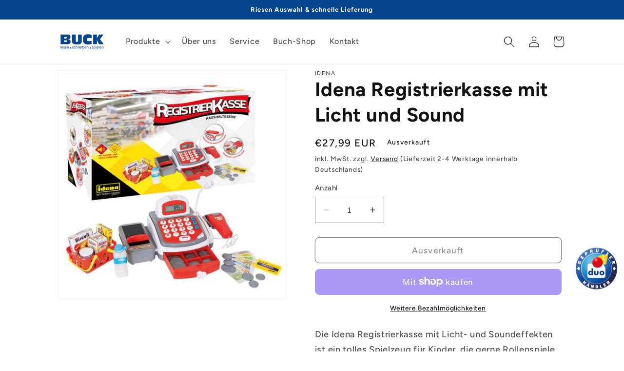

--- FILE ---
content_type: text/html; charset=utf-8
request_url: https://buckshop.de/products/idena-registrierkasse-mit-licht-und-sound
body_size: 69745
content:
<!doctype html>
<html class="no-js" lang="de">
  <head>

    

    

    

    


    <meta charset="utf-8">
    <meta http-equiv="X-UA-Compatible" content="IE=edge">
    <meta name="viewport" content="width=device-width,initial-scale=1">
    <meta name="theme-color" content="">
    <link rel="canonical" href="https://buckshop.de/products/idena-registrierkasse-mit-licht-und-sound">
    <link rel="preconnect" href="https://cdn.shopify.com" crossorigin><link rel="icon" type="image/png" href="//buckshop.de/cdn/shop/files/logo_final_blau_1.jpg?crop=center&height=32&v=1684757833&width=32"><link rel="preconnect" href="https://fonts.shopifycdn.com" crossorigin><title>
      Idena Registrierkasse mit Licht und Sound
 &ndash; buckshop - BUCK Hungen</title>
    
      <meta name="description" content="Die Idena Registrierkasse mit Licht- und Soundeffekten ist ein tolles Spielzeug für Kinder, die gerne Rollenspiele spielen. Ausgestattet mit einem Handscanner und einem beweglichen Kassenband bietet diese Registrierkasse ein realistisches Einkaufserlebnis. Das Mikrofon kann für Durchsagen genutzt werden, während die mi">
    
    

<meta property="og:site_name" content="buckshop - BUCK Hungen">
<meta property="og:url" content="https://buckshop.de/products/idena-registrierkasse-mit-licht-und-sound">
<meta property="og:title" content="Idena Registrierkasse mit Licht und Sound">
<meta property="og:type" content="product">
<meta property="og:description" content="Die Idena Registrierkasse mit Licht- und Soundeffekten ist ein tolles Spielzeug für Kinder, die gerne Rollenspiele spielen. Ausgestattet mit einem Handscanner und einem beweglichen Kassenband bietet diese Registrierkasse ein realistisches Einkaufserlebnis. Das Mikrofon kann für Durchsagen genutzt werden, während die mi"><meta property="og:image" content="http://buckshop.de/cdn/shop/files/idena-registrierkasse-mit-licht-und-C5B0EEA81.jpg?v=1745991292">
  <meta property="og:image:secure_url" content="https://buckshop.de/cdn/shop/files/idena-registrierkasse-mit-licht-und-C5B0EEA81.jpg?v=1745991292">
  <meta property="og:image:width" content="1200">
  <meta property="og:image:height" content="1200"><meta property="og:price:amount" content="27,99">
  <meta property="og:price:currency" content="EUR"><meta name="twitter:card" content="summary_large_image">
<meta name="twitter:title" content="Idena Registrierkasse mit Licht und Sound">
<meta name="twitter:description" content="Die Idena Registrierkasse mit Licht- und Soundeffekten ist ein tolles Spielzeug für Kinder, die gerne Rollenspiele spielen. Ausgestattet mit einem Handscanner und einem beweglichen Kassenband bietet diese Registrierkasse ein realistisches Einkaufserlebnis. Das Mikrofon kann für Durchsagen genutzt werden, während die mi">

    <script src="//buckshop.de/cdn/shop/t/6/assets/constants.js?v=95358004781563950421704724036" defer="defer"></script>
    <script src="//buckshop.de/cdn/shop/t/6/assets/pubsub.js?v=2921868252632587581704724036" defer="defer"></script>
    <script src="//buckshop.de/cdn/shop/t/6/assets/global.js?v=25591947127119891811705307041" defer="defer"></script>
    <script>window.performance && window.performance.mark && window.performance.mark('shopify.content_for_header.start');</script><meta id="shopify-digital-wallet" name="shopify-digital-wallet" content="/75791106394/digital_wallets/dialog">
<meta name="shopify-checkout-api-token" content="724c6e1affd364efefcc5b0cc25d1685">
<meta id="in-context-paypal-metadata" data-shop-id="75791106394" data-venmo-supported="false" data-environment="production" data-locale="de_DE" data-paypal-v4="true" data-currency="EUR">
<link rel="alternate" type="application/json+oembed" href="https://buckshop.de/products/idena-registrierkasse-mit-licht-und-sound.oembed">
<script async="async" src="/checkouts/internal/preloads.js?locale=de-DE"></script>
<link rel="preconnect" href="https://shop.app" crossorigin="anonymous">
<script async="async" src="https://shop.app/checkouts/internal/preloads.js?locale=de-DE&shop_id=75791106394" crossorigin="anonymous"></script>
<script id="apple-pay-shop-capabilities" type="application/json">{"shopId":75791106394,"countryCode":"DE","currencyCode":"EUR","merchantCapabilities":["supports3DS"],"merchantId":"gid:\/\/shopify\/Shop\/75791106394","merchantName":"buckshop - BUCK Hungen","requiredBillingContactFields":["postalAddress","email"],"requiredShippingContactFields":["postalAddress","email"],"shippingType":"shipping","supportedNetworks":["visa","maestro","masterCard","amex"],"total":{"type":"pending","label":"buckshop - BUCK Hungen","amount":"1.00"},"shopifyPaymentsEnabled":true,"supportsSubscriptions":true}</script>
<script id="shopify-features" type="application/json">{"accessToken":"724c6e1affd364efefcc5b0cc25d1685","betas":["rich-media-storefront-analytics"],"domain":"buckshop.de","predictiveSearch":true,"shopId":75791106394,"locale":"de"}</script>
<script>var Shopify = Shopify || {};
Shopify.shop = "9c0b43.myshopify.com";
Shopify.locale = "de";
Shopify.currency = {"active":"EUR","rate":"1.0"};
Shopify.country = "DE";
Shopify.theme = {"name":"Kopie von Dawn","id":157235151194,"schema_name":"Dawn","schema_version":"9.0.0","theme_store_id":887,"role":"main"};
Shopify.theme.handle = "null";
Shopify.theme.style = {"id":null,"handle":null};
Shopify.cdnHost = "buckshop.de/cdn";
Shopify.routes = Shopify.routes || {};
Shopify.routes.root = "/";</script>
<script type="module">!function(o){(o.Shopify=o.Shopify||{}).modules=!0}(window);</script>
<script>!function(o){function n(){var o=[];function n(){o.push(Array.prototype.slice.apply(arguments))}return n.q=o,n}var t=o.Shopify=o.Shopify||{};t.loadFeatures=n(),t.autoloadFeatures=n()}(window);</script>
<script>
  window.ShopifyPay = window.ShopifyPay || {};
  window.ShopifyPay.apiHost = "shop.app\/pay";
  window.ShopifyPay.redirectState = null;
</script>
<script id="shop-js-analytics" type="application/json">{"pageType":"product"}</script>
<script defer="defer" async type="module" src="//buckshop.de/cdn/shopifycloud/shop-js/modules/v2/client.init-shop-cart-sync_DIwzDt8_.de.esm.js"></script>
<script defer="defer" async type="module" src="//buckshop.de/cdn/shopifycloud/shop-js/modules/v2/chunk.common_DK6FaseX.esm.js"></script>
<script defer="defer" async type="module" src="//buckshop.de/cdn/shopifycloud/shop-js/modules/v2/chunk.modal_DJrdBHKE.esm.js"></script>
<script type="module">
  await import("//buckshop.de/cdn/shopifycloud/shop-js/modules/v2/client.init-shop-cart-sync_DIwzDt8_.de.esm.js");
await import("//buckshop.de/cdn/shopifycloud/shop-js/modules/v2/chunk.common_DK6FaseX.esm.js");
await import("//buckshop.de/cdn/shopifycloud/shop-js/modules/v2/chunk.modal_DJrdBHKE.esm.js");

  window.Shopify.SignInWithShop?.initShopCartSync?.({"fedCMEnabled":true,"windoidEnabled":true});

</script>
<script>
  window.Shopify = window.Shopify || {};
  if (!window.Shopify.featureAssets) window.Shopify.featureAssets = {};
  window.Shopify.featureAssets['shop-js'] = {"shop-cart-sync":["modules/v2/client.shop-cart-sync_CpbWr8Q_.de.esm.js","modules/v2/chunk.common_DK6FaseX.esm.js","modules/v2/chunk.modal_DJrdBHKE.esm.js"],"init-fed-cm":["modules/v2/client.init-fed-cm_BnAV8Oxq.de.esm.js","modules/v2/chunk.common_DK6FaseX.esm.js","modules/v2/chunk.modal_DJrdBHKE.esm.js"],"shop-toast-manager":["modules/v2/client.shop-toast-manager_6XJ40SNJ.de.esm.js","modules/v2/chunk.common_DK6FaseX.esm.js","modules/v2/chunk.modal_DJrdBHKE.esm.js"],"init-shop-cart-sync":["modules/v2/client.init-shop-cart-sync_DIwzDt8_.de.esm.js","modules/v2/chunk.common_DK6FaseX.esm.js","modules/v2/chunk.modal_DJrdBHKE.esm.js"],"shop-button":["modules/v2/client.shop-button_CZz_39uh.de.esm.js","modules/v2/chunk.common_DK6FaseX.esm.js","modules/v2/chunk.modal_DJrdBHKE.esm.js"],"init-windoid":["modules/v2/client.init-windoid_B-LDUEPU.de.esm.js","modules/v2/chunk.common_DK6FaseX.esm.js","modules/v2/chunk.modal_DJrdBHKE.esm.js"],"shop-cash-offers":["modules/v2/client.shop-cash-offers_Dr1ejWJu.de.esm.js","modules/v2/chunk.common_DK6FaseX.esm.js","modules/v2/chunk.modal_DJrdBHKE.esm.js"],"pay-button":["modules/v2/client.pay-button_ghLncuwV.de.esm.js","modules/v2/chunk.common_DK6FaseX.esm.js","modules/v2/chunk.modal_DJrdBHKE.esm.js"],"init-customer-accounts":["modules/v2/client.init-customer-accounts_CXFx84Ar.de.esm.js","modules/v2/client.shop-login-button_D4ESF-iV.de.esm.js","modules/v2/chunk.common_DK6FaseX.esm.js","modules/v2/chunk.modal_DJrdBHKE.esm.js"],"avatar":["modules/v2/client.avatar_BTnouDA3.de.esm.js"],"checkout-modal":["modules/v2/client.checkout-modal_C1x0kikZ.de.esm.js","modules/v2/chunk.common_DK6FaseX.esm.js","modules/v2/chunk.modal_DJrdBHKE.esm.js"],"init-shop-for-new-customer-accounts":["modules/v2/client.init-shop-for-new-customer-accounts_v7pinn42.de.esm.js","modules/v2/client.shop-login-button_D4ESF-iV.de.esm.js","modules/v2/chunk.common_DK6FaseX.esm.js","modules/v2/chunk.modal_DJrdBHKE.esm.js"],"init-customer-accounts-sign-up":["modules/v2/client.init-customer-accounts-sign-up_DpQU4YB3.de.esm.js","modules/v2/client.shop-login-button_D4ESF-iV.de.esm.js","modules/v2/chunk.common_DK6FaseX.esm.js","modules/v2/chunk.modal_DJrdBHKE.esm.js"],"init-shop-email-lookup-coordinator":["modules/v2/client.init-shop-email-lookup-coordinator_BRs9hJ8g.de.esm.js","modules/v2/chunk.common_DK6FaseX.esm.js","modules/v2/chunk.modal_DJrdBHKE.esm.js"],"shop-follow-button":["modules/v2/client.shop-follow-button_Q3WId6RZ.de.esm.js","modules/v2/chunk.common_DK6FaseX.esm.js","modules/v2/chunk.modal_DJrdBHKE.esm.js"],"shop-login-button":["modules/v2/client.shop-login-button_D4ESF-iV.de.esm.js","modules/v2/chunk.common_DK6FaseX.esm.js","modules/v2/chunk.modal_DJrdBHKE.esm.js"],"shop-login":["modules/v2/client.shop-login_DtE1on06.de.esm.js","modules/v2/chunk.common_DK6FaseX.esm.js","modules/v2/chunk.modal_DJrdBHKE.esm.js"],"lead-capture":["modules/v2/client.lead-capture_BFGmGe6G.de.esm.js","modules/v2/chunk.common_DK6FaseX.esm.js","modules/v2/chunk.modal_DJrdBHKE.esm.js"],"payment-terms":["modules/v2/client.payment-terms_Cj7FQ-eb.de.esm.js","modules/v2/chunk.common_DK6FaseX.esm.js","modules/v2/chunk.modal_DJrdBHKE.esm.js"]};
</script>
<script>(function() {
  var isLoaded = false;
  function asyncLoad() {
    if (isLoaded) return;
    isLoaded = true;
    var urls = ["\/\/www.powr.io\/powr.js?powr-token=9c0b43.myshopify.com\u0026external-type=shopify\u0026shop=9c0b43.myshopify.com","https:\/\/static.klaviyo.com\/onsite\/js\/klaviyo.js?company_id=X9UsTV\u0026shop=9c0b43.myshopify.com","https:\/\/static.klaviyo.com\/onsite\/js\/klaviyo.js?company_id=SfHPsk\u0026shop=9c0b43.myshopify.com"];
    for (var i = 0; i < urls.length; i++) {
      var s = document.createElement('script');
      s.type = 'text/javascript';
      s.async = true;
      s.src = urls[i];
      var x = document.getElementsByTagName('script')[0];
      x.parentNode.insertBefore(s, x);
    }
  };
  if(window.attachEvent) {
    window.attachEvent('onload', asyncLoad);
  } else {
    window.addEventListener('load', asyncLoad, false);
  }
})();</script>
<script id="__st">var __st={"a":75791106394,"offset":3600,"reqid":"4827269c-0ce2-4d3b-b1f9-145d01d6c3a0-1769678003","pageurl":"buckshop.de\/products\/idena-registrierkasse-mit-licht-und-sound","u":"ae9f1294473f","p":"product","rtyp":"product","rid":10175435342170};</script>
<script>window.ShopifyPaypalV4VisibilityTracking = true;</script>
<script id="captcha-bootstrap">!function(){'use strict';const t='contact',e='account',n='new_comment',o=[[t,t],['blogs',n],['comments',n],[t,'customer']],c=[[e,'customer_login'],[e,'guest_login'],[e,'recover_customer_password'],[e,'create_customer']],r=t=>t.map((([t,e])=>`form[action*='/${t}']:not([data-nocaptcha='true']) input[name='form_type'][value='${e}']`)).join(','),a=t=>()=>t?[...document.querySelectorAll(t)].map((t=>t.form)):[];function s(){const t=[...o],e=r(t);return a(e)}const i='password',u='form_key',d=['recaptcha-v3-token','g-recaptcha-response','h-captcha-response',i],f=()=>{try{return window.sessionStorage}catch{return}},m='__shopify_v',_=t=>t.elements[u];function p(t,e,n=!1){try{const o=window.sessionStorage,c=JSON.parse(o.getItem(e)),{data:r}=function(t){const{data:e,action:n}=t;return t[m]||n?{data:e,action:n}:{data:t,action:n}}(c);for(const[e,n]of Object.entries(r))t.elements[e]&&(t.elements[e].value=n);n&&o.removeItem(e)}catch(o){console.error('form repopulation failed',{error:o})}}const l='form_type',E='cptcha';function T(t){t.dataset[E]=!0}const w=window,h=w.document,L='Shopify',v='ce_forms',y='captcha';let A=!1;((t,e)=>{const n=(g='f06e6c50-85a8-45c8-87d0-21a2b65856fe',I='https://cdn.shopify.com/shopifycloud/storefront-forms-hcaptcha/ce_storefront_forms_captcha_hcaptcha.v1.5.2.iife.js',D={infoText:'Durch hCaptcha geschützt',privacyText:'Datenschutz',termsText:'Allgemeine Geschäftsbedingungen'},(t,e,n)=>{const o=w[L][v],c=o.bindForm;if(c)return c(t,g,e,D).then(n);var r;o.q.push([[t,g,e,D],n]),r=I,A||(h.body.append(Object.assign(h.createElement('script'),{id:'captcha-provider',async:!0,src:r})),A=!0)});var g,I,D;w[L]=w[L]||{},w[L][v]=w[L][v]||{},w[L][v].q=[],w[L][y]=w[L][y]||{},w[L][y].protect=function(t,e){n(t,void 0,e),T(t)},Object.freeze(w[L][y]),function(t,e,n,w,h,L){const[v,y,A,g]=function(t,e,n){const i=e?o:[],u=t?c:[],d=[...i,...u],f=r(d),m=r(i),_=r(d.filter((([t,e])=>n.includes(e))));return[a(f),a(m),a(_),s()]}(w,h,L),I=t=>{const e=t.target;return e instanceof HTMLFormElement?e:e&&e.form},D=t=>v().includes(t);t.addEventListener('submit',(t=>{const e=I(t);if(!e)return;const n=D(e)&&!e.dataset.hcaptchaBound&&!e.dataset.recaptchaBound,o=_(e),c=g().includes(e)&&(!o||!o.value);(n||c)&&t.preventDefault(),c&&!n&&(function(t){try{if(!f())return;!function(t){const e=f();if(!e)return;const n=_(t);if(!n)return;const o=n.value;o&&e.removeItem(o)}(t);const e=Array.from(Array(32),(()=>Math.random().toString(36)[2])).join('');!function(t,e){_(t)||t.append(Object.assign(document.createElement('input'),{type:'hidden',name:u})),t.elements[u].value=e}(t,e),function(t,e){const n=f();if(!n)return;const o=[...t.querySelectorAll(`input[type='${i}']`)].map((({name:t})=>t)),c=[...d,...o],r={};for(const[a,s]of new FormData(t).entries())c.includes(a)||(r[a]=s);n.setItem(e,JSON.stringify({[m]:1,action:t.action,data:r}))}(t,e)}catch(e){console.error('failed to persist form',e)}}(e),e.submit())}));const S=(t,e)=>{t&&!t.dataset[E]&&(n(t,e.some((e=>e===t))),T(t))};for(const o of['focusin','change'])t.addEventListener(o,(t=>{const e=I(t);D(e)&&S(e,y())}));const B=e.get('form_key'),M=e.get(l),P=B&&M;t.addEventListener('DOMContentLoaded',(()=>{const t=y();if(P)for(const e of t)e.elements[l].value===M&&p(e,B);[...new Set([...A(),...v().filter((t=>'true'===t.dataset.shopifyCaptcha))])].forEach((e=>S(e,t)))}))}(h,new URLSearchParams(w.location.search),n,t,e,['guest_login'])})(!0,!0)}();</script>
<script integrity="sha256-4kQ18oKyAcykRKYeNunJcIwy7WH5gtpwJnB7kiuLZ1E=" data-source-attribution="shopify.loadfeatures" defer="defer" src="//buckshop.de/cdn/shopifycloud/storefront/assets/storefront/load_feature-a0a9edcb.js" crossorigin="anonymous"></script>
<script crossorigin="anonymous" defer="defer" src="//buckshop.de/cdn/shopifycloud/storefront/assets/shopify_pay/storefront-65b4c6d7.js?v=20250812"></script>
<script data-source-attribution="shopify.dynamic_checkout.dynamic.init">var Shopify=Shopify||{};Shopify.PaymentButton=Shopify.PaymentButton||{isStorefrontPortableWallets:!0,init:function(){window.Shopify.PaymentButton.init=function(){};var t=document.createElement("script");t.src="https://buckshop.de/cdn/shopifycloud/portable-wallets/latest/portable-wallets.de.js",t.type="module",document.head.appendChild(t)}};
</script>
<script data-source-attribution="shopify.dynamic_checkout.buyer_consent">
  function portableWalletsHideBuyerConsent(e){var t=document.getElementById("shopify-buyer-consent"),n=document.getElementById("shopify-subscription-policy-button");t&&n&&(t.classList.add("hidden"),t.setAttribute("aria-hidden","true"),n.removeEventListener("click",e))}function portableWalletsShowBuyerConsent(e){var t=document.getElementById("shopify-buyer-consent"),n=document.getElementById("shopify-subscription-policy-button");t&&n&&(t.classList.remove("hidden"),t.removeAttribute("aria-hidden"),n.addEventListener("click",e))}window.Shopify?.PaymentButton&&(window.Shopify.PaymentButton.hideBuyerConsent=portableWalletsHideBuyerConsent,window.Shopify.PaymentButton.showBuyerConsent=portableWalletsShowBuyerConsent);
</script>
<script>
  function portableWalletsCleanup(e){e&&e.src&&console.error("Failed to load portable wallets script "+e.src);var t=document.querySelectorAll("shopify-accelerated-checkout .shopify-payment-button__skeleton, shopify-accelerated-checkout-cart .wallet-cart-button__skeleton"),e=document.getElementById("shopify-buyer-consent");for(let e=0;e<t.length;e++)t[e].remove();e&&e.remove()}function portableWalletsNotLoadedAsModule(e){e instanceof ErrorEvent&&"string"==typeof e.message&&e.message.includes("import.meta")&&"string"==typeof e.filename&&e.filename.includes("portable-wallets")&&(window.removeEventListener("error",portableWalletsNotLoadedAsModule),window.Shopify.PaymentButton.failedToLoad=e,"loading"===document.readyState?document.addEventListener("DOMContentLoaded",window.Shopify.PaymentButton.init):window.Shopify.PaymentButton.init())}window.addEventListener("error",portableWalletsNotLoadedAsModule);
</script>

<script type="module" src="https://buckshop.de/cdn/shopifycloud/portable-wallets/latest/portable-wallets.de.js" onError="portableWalletsCleanup(this)" crossorigin="anonymous"></script>
<script nomodule>
  document.addEventListener("DOMContentLoaded", portableWalletsCleanup);
</script>

<link id="shopify-accelerated-checkout-styles" rel="stylesheet" media="screen" href="https://buckshop.de/cdn/shopifycloud/portable-wallets/latest/accelerated-checkout-backwards-compat.css" crossorigin="anonymous">
<style id="shopify-accelerated-checkout-cart">
        #shopify-buyer-consent {
  margin-top: 1em;
  display: inline-block;
  width: 100%;
}

#shopify-buyer-consent.hidden {
  display: none;
}

#shopify-subscription-policy-button {
  background: none;
  border: none;
  padding: 0;
  text-decoration: underline;
  font-size: inherit;
  cursor: pointer;
}

#shopify-subscription-policy-button::before {
  box-shadow: none;
}

      </style>
<script id="sections-script" data-sections="header" defer="defer" src="//buckshop.de/cdn/shop/t/6/compiled_assets/scripts.js?v=381"></script>
<script>window.performance && window.performance.mark && window.performance.mark('shopify.content_for_header.end');</script>

    <style data-shopify>
      @font-face {
  font-family: Figtree;
  font-weight: 500;
  font-style: normal;
  font-display: swap;
  src: url("//buckshop.de/cdn/fonts/figtree/figtree_n5.3b6b7df38aa5986536945796e1f947445832047c.woff2") format("woff2"),
       url("//buckshop.de/cdn/fonts/figtree/figtree_n5.f26bf6dcae278b0ed902605f6605fa3338e81dab.woff") format("woff");
}

      @font-face {
  font-family: Figtree;
  font-weight: 700;
  font-style: normal;
  font-display: swap;
  src: url("//buckshop.de/cdn/fonts/figtree/figtree_n7.2fd9bfe01586148e644724096c9d75e8c7a90e55.woff2") format("woff2"),
       url("//buckshop.de/cdn/fonts/figtree/figtree_n7.ea05de92d862f9594794ab281c4c3a67501ef5fc.woff") format("woff");
}

      @font-face {
  font-family: Figtree;
  font-weight: 500;
  font-style: italic;
  font-display: swap;
  src: url("//buckshop.de/cdn/fonts/figtree/figtree_i5.969396f679a62854cf82dbf67acc5721e41351f0.woff2") format("woff2"),
       url("//buckshop.de/cdn/fonts/figtree/figtree_i5.93bc1cad6c73ca9815f9777c49176dfc9d2890dd.woff") format("woff");
}

      @font-face {
  font-family: Figtree;
  font-weight: 700;
  font-style: italic;
  font-display: swap;
  src: url("//buckshop.de/cdn/fonts/figtree/figtree_i7.06add7096a6f2ab742e09ec7e498115904eda1fe.woff2") format("woff2"),
       url("//buckshop.de/cdn/fonts/figtree/figtree_i7.ee584b5fcaccdbb5518c0228158941f8df81b101.woff") format("woff");
}

      @font-face {
  font-family: Figtree;
  font-weight: 700;
  font-style: normal;
  font-display: swap;
  src: url("//buckshop.de/cdn/fonts/figtree/figtree_n7.2fd9bfe01586148e644724096c9d75e8c7a90e55.woff2") format("woff2"),
       url("//buckshop.de/cdn/fonts/figtree/figtree_n7.ea05de92d862f9594794ab281c4c3a67501ef5fc.woff") format("woff");
}

      :root {
        --font-body-family: Figtree, sans-serif;
        --font-body-style: normal;
        --font-body-weight: 500;
        --font-body-weight-bold: 800;
        --font-heading-family: Figtree, sans-serif;
        --font-heading-style: normal;
        --font-heading-weight: 700;
        --font-body-scale: 1.15;
        --font-heading-scale: 0.8695652173913043;
        --color-base-text: 18, 18, 18;
        --color-shadow: 18, 18, 18;
        --color-base-background-1: 255, 255, 255;
        --color-base-background-2: 243, 243, 243;
        --color-base-solid-button-labels: 255, 255, 255;
        --color-base-outline-button-labels: 18, 18, 18;
        --color-base-accent-1: 3, 70, 141;
        --color-base-accent-2: 181, 209, 237;
        --payment-terms-background-color: #ffffff;
        --gradient-base-background-1: #ffffff;
        --gradient-base-background-2: #f3f3f3;
        --gradient-base-accent-1: #03468d;
        --gradient-base-accent-2: #b5d1ed;
        --media-padding: px;
        --media-border-opacity: 0.05;
        --media-border-width: 1px;
        --media-radius: 0px;
        --media-shadow-opacity: 0.0;
        --media-shadow-horizontal-offset: 0px;
        --media-shadow-vertical-offset: 4px;
        --media-shadow-blur-radius: 5px;
        --media-shadow-visible: 0;
        --page-width: 100rem;
        --page-width-margin: 0rem;
        --product-card-image-padding: 0.0rem;
        --product-card-corner-radius: 0.0rem;
        --product-card-text-alignment: left;
        --product-card-border-width: 0.0rem;
        --product-card-border-opacity: 0.1;
        --product-card-shadow-opacity: 0.0;
        --product-card-shadow-visible: 0;
        --product-card-shadow-horizontal-offset: 0.0rem;
        --product-card-shadow-vertical-offset: 0.4rem;
        --product-card-shadow-blur-radius: 0.5rem;
        --collection-card-image-padding: 0.0rem;
        --collection-card-corner-radius: 0.0rem;
        --collection-card-text-alignment: left;
        --collection-card-border-width: 0.0rem;
        --collection-card-border-opacity: 0.1;
        --collection-card-shadow-opacity: 0.0;
        --collection-card-shadow-visible: 0;
        --collection-card-shadow-horizontal-offset: 0.0rem;
        --collection-card-shadow-vertical-offset: 0.4rem;
        --collection-card-shadow-blur-radius: 0.5rem;
        --blog-card-image-padding: 0.0rem;
        --blog-card-corner-radius: 0.0rem;
        --blog-card-text-alignment: left;
        --blog-card-border-width: 0.0rem;
        --blog-card-border-opacity: 0.1;
        --blog-card-shadow-opacity: 0.0;
        --blog-card-shadow-visible: 0;
        --blog-card-shadow-horizontal-offset: 0.0rem;
        --blog-card-shadow-vertical-offset: 0.4rem;
        --blog-card-shadow-blur-radius: 0.5rem;
        --badge-corner-radius: 4.0rem;
        --popup-border-width: 1px;
        --popup-border-opacity: 0.1;
        --popup-corner-radius: 0px;
        --popup-shadow-opacity: 0.0;
        --popup-shadow-horizontal-offset: 0px;
        --popup-shadow-vertical-offset: 4px;
        --popup-shadow-blur-radius: 5px;
        --drawer-border-width: 1px;
        --drawer-border-opacity: 0.1;
        --drawer-shadow-opacity: 0.0;
        --drawer-shadow-horizontal-offset: 0px;
        --drawer-shadow-vertical-offset: 4px;
        --drawer-shadow-blur-radius: 5px;
        --spacing-sections-desktop: 0px;
        --spacing-sections-mobile: 0px;
        --grid-desktop-vertical-spacing: 8px;
        --grid-desktop-horizontal-spacing: 8px;
        --grid-mobile-vertical-spacing: 4px;
        --grid-mobile-horizontal-spacing: 4px;
        --text-boxes-border-opacity: 0.1;
        --text-boxes-border-width: 0px;
        --text-boxes-radius: 8px;
        --text-boxes-shadow-opacity: 0.0;
        --text-boxes-shadow-visible: 0;
        --text-boxes-shadow-horizontal-offset: 0px;
        --text-boxes-shadow-vertical-offset: 4px;
        --text-boxes-shadow-blur-radius: 5px;
        --buttons-radius: 8px;
        --buttons-radius-outset: 9px;
        --buttons-border-width: 1px;
        --buttons-border-opacity: 1.0;
        --buttons-shadow-opacity: 0.0;
        --buttons-shadow-visible: 0;
        --buttons-shadow-horizontal-offset: 0px;
        --buttons-shadow-vertical-offset: 4px;
        --buttons-shadow-blur-radius: 5px;
        --buttons-border-offset: 0.3px;
        --inputs-radius: 0px;
        --inputs-border-width: 1px;
        --inputs-border-opacity: 0.55;
        --inputs-shadow-opacity: 0.0;
        --inputs-shadow-horizontal-offset: 0px;
        --inputs-margin-offset: 0px;
        --inputs-shadow-vertical-offset: 4px;
        --inputs-shadow-blur-radius: 5px;
        --inputs-radius-outset: 0px;
        --variant-pills-radius: 40px;
        --variant-pills-border-width: 1px;
        --variant-pills-border-opacity: 0.55;
        --variant-pills-shadow-opacity: 0.0;
        --variant-pills-shadow-horizontal-offset: 0px;
        --variant-pills-shadow-vertical-offset: 4px;
        --variant-pills-shadow-blur-radius: 5px;
      }
      *,
      *::before,
      *::after {
        box-sizing: inherit;
      }
      html {
        box-sizing: border-box;
        font-size: calc(var(--font-body-scale) * 62.5%);
        height: 100%;
      }
      body {
        display: grid;
        grid-template-rows: auto auto 1fr auto;
        grid-template-columns: 100%;
        min-height: 100%;
        margin: 0;
        font-size: 1.5rem;
        letter-spacing: 0.06rem;
        line-height: calc(1 + 0.8 / var(--font-body-scale));
        font-family: var(--font-body-family);
        font-style: var(--font-body-style);
        font-weight: var(--font-body-weight);
      }
      @media screen and (min-width: 750px) {
        body {
          font-size: 1.6rem;
        }
      }
    </style>
    <link href="//buckshop.de/cdn/shop/t/6/assets/base.css?v=751448319024493381705306944" rel="stylesheet" type="text/css" media="all" />
<link rel="preload" as="font" href="//buckshop.de/cdn/fonts/figtree/figtree_n5.3b6b7df38aa5986536945796e1f947445832047c.woff2" type="font/woff2" crossorigin><link rel="preload" as="font" href="//buckshop.de/cdn/fonts/figtree/figtree_n7.2fd9bfe01586148e644724096c9d75e8c7a90e55.woff2" type="font/woff2" crossorigin><link rel="stylesheet" href="//buckshop.de/cdn/shop/t/6/assets/component-predictive-search.css?v=85913294783299393391704724036" media="print" onload="this.media='all'"><script>document.documentElement.className = document.documentElement.className.replace('no-js', 'js');
    if (Shopify.designMode) {
      document.documentElement.classList.add('shopify-design-mode');
    }
    </script>
  <!-- BEGIN app block: shopify://apps/complianz-gdpr-cookie-consent/blocks/bc-block/e49729f0-d37d-4e24-ac65-e0e2f472ac27 -->

    
    
<link id='complianz-css' rel="stylesheet" href=https://cdn.shopify.com/extensions/019c040e-03b8-731c-ab77-232f75008d84/gdpr-legal-cookie-77/assets/complainz.css media="print" onload="this.media='all'">
    <style>
        #iubenda-iframe.iubenda-iframe-branded > div.purposes-header,
        #iubenda-iframe.iubenda-iframe-branded > div.iub-cmp-header,
        #purposes-container > div.purposes-header,
        #iubenda-cs-banner .iubenda-cs-brand {
            background-color: #ffffff !important;
            color: #000000!important;
        }
        #iubenda-iframe.iubenda-iframe-branded .purposes-header .iub-btn-cp ,
        #iubenda-iframe.iubenda-iframe-branded .purposes-header .iub-btn-cp:hover,
        #iubenda-iframe.iubenda-iframe-branded .purposes-header .iub-btn-back:hover  {
            background-color: #ffffff !important;
            opacity: 1 !important;
        }
        #iubenda-cs-banner .iub-toggle .iub-toggle-label {
            color: #ffffff!important;
        }
        #iubenda-iframe.iubenda-iframe-branded .purposes-header .iub-btn-cp:hover,
        #iubenda-iframe.iubenda-iframe-branded .purposes-header .iub-btn-back:hover {
            background-color: #000000!important;
            color: #ffffff!important;
        }
        #iubenda-cs-banner #iubenda-cs-title {
            font-size: 14px !important;
        }
        #iubenda-cs-banner .iubenda-cs-content,
        #iubenda-cs-title,
        .iub-toggle-checkbox.granular-control-checkbox span {
            background-color: #ffffff !important;
            color: #000000 !important;
            font-size: 14px !important;
        }
        #iubenda-cs-banner .iubenda-cs-close-btn {
            font-size: 14px !important;
            background-color: #ffffff !important;
        }
        #iubenda-cs-banner .iubenda-cs-opt-group {
            color: #ffffff !important;
        }
        #iubenda-cs-banner .iubenda-cs-opt-group button,
        .iubenda-alert button.iubenda-button-cancel {
            background-color: #4ba733!important;
            color: #ffffff!important;
        }
        #iubenda-cs-banner .iubenda-cs-opt-group button.iubenda-cs-accept-btn,
        #iubenda-cs-banner .iubenda-cs-opt-group button.iubenda-cs-btn-primary,
        .iubenda-alert button.iubenda-button-confirm {
            background-color: #4ba733 !important;
            color: #ffffff !important;
        }
        #iubenda-cs-banner .iubenda-cs-opt-group button.iubenda-cs-reject-btn {
            background-color: #4ba733!important;
            color: #ffffff!important;
        }

        #iubenda-cs-banner .iubenda-banner-content button {
            cursor: pointer !important;
            color: currentColor !important;
            text-decoration: underline !important;
            border: none !important;
            background-color: transparent !important;
            font-size: 100% !important;
            padding: 0 !important;
        }

        #iubenda-cs-banner .iubenda-cs-opt-group button {
            border-radius: 4px !important;
            padding-block: 10px !important;
        }
        @media (min-width: 640px) {
            #iubenda-cs-banner.iubenda-cs-default-floating:not(.iubenda-cs-top):not(.iubenda-cs-center) .iubenda-cs-container, #iubenda-cs-banner.iubenda-cs-default-floating:not(.iubenda-cs-bottom):not(.iubenda-cs-center) .iubenda-cs-container, #iubenda-cs-banner.iubenda-cs-default-floating.iubenda-cs-center:not(.iubenda-cs-top):not(.iubenda-cs-bottom) .iubenda-cs-container {
                width: 560px !important;
            }
            #iubenda-cs-banner.iubenda-cs-default-floating:not(.iubenda-cs-top):not(.iubenda-cs-center) .iubenda-cs-opt-group, #iubenda-cs-banner.iubenda-cs-default-floating:not(.iubenda-cs-bottom):not(.iubenda-cs-center) .iubenda-cs-opt-group, #iubenda-cs-banner.iubenda-cs-default-floating.iubenda-cs-center:not(.iubenda-cs-top):not(.iubenda-cs-bottom) .iubenda-cs-opt-group {
                flex-direction: row !important;
            }
            #iubenda-cs-banner .iubenda-cs-opt-group button:not(:last-of-type),
            #iubenda-cs-banner .iubenda-cs-opt-group button {
                margin-right: 4px !important;
            }
            #iubenda-cs-banner .iubenda-cs-container .iubenda-cs-brand {
                position: absolute !important;
                inset-block-start: 6px;
            }
        }
        #iubenda-cs-banner.iubenda-cs-default-floating:not(.iubenda-cs-top):not(.iubenda-cs-center) .iubenda-cs-opt-group > div, #iubenda-cs-banner.iubenda-cs-default-floating:not(.iubenda-cs-bottom):not(.iubenda-cs-center) .iubenda-cs-opt-group > div, #iubenda-cs-banner.iubenda-cs-default-floating.iubenda-cs-center:not(.iubenda-cs-top):not(.iubenda-cs-bottom) .iubenda-cs-opt-group > div {
            flex-direction: row-reverse;
            width: 100% !important;
        }

        .iubenda-cs-brand-badge-outer, .iubenda-cs-brand-badge, #iubenda-cs-banner.iubenda-cs-default-floating.iubenda-cs-bottom .iubenda-cs-brand-badge-outer,
        #iubenda-cs-banner.iubenda-cs-default.iubenda-cs-bottom .iubenda-cs-brand-badge-outer,
        #iubenda-cs-banner.iubenda-cs-default:not(.iubenda-cs-left) .iubenda-cs-brand-badge-outer,
        #iubenda-cs-banner.iubenda-cs-default-floating:not(.iubenda-cs-left) .iubenda-cs-brand-badge-outer {
            display: none !important
        }

        #iubenda-cs-banner:not(.iubenda-cs-top):not(.iubenda-cs-bottom) .iubenda-cs-container.iubenda-cs-themed {
            flex-direction: row !important;
        }

        #iubenda-cs-banner #iubenda-cs-title,
        #iubenda-cs-banner #iubenda-cs-custom-title {
            justify-self: center !important;
            font-size: 14px !important;
            font-family: -apple-system,sans-serif !important;
            margin-inline: auto !important;
            width: 55% !important;
            text-align: center;
            font-weight: 600;
            visibility: unset;
        }

        @media (max-width: 640px) {
            #iubenda-cs-banner #iubenda-cs-title,
            #iubenda-cs-banner #iubenda-cs-custom-title {
                display: block;
            }
        }

        #iubenda-cs-banner .iubenda-cs-brand img {
            max-width: 110px !important;
            min-height: 32px !important;
        }
        #iubenda-cs-banner .iubenda-cs-container .iubenda-cs-brand {
            background: none !important;
            padding: 0px !important;
            margin-block-start:10px !important;
            margin-inline-start:16px !important;
        }

        #iubenda-cs-banner .iubenda-cs-opt-group button {
            padding-inline: 4px !important;
        }

    </style>
    
    
    
    

    <script type="text/javascript">
        function loadScript(src) {
            return new Promise((resolve, reject) => {
                const s = document.createElement("script");
                s.src = src;
                s.charset = "UTF-8";
                s.onload = resolve;
                s.onerror = reject;
                document.head.appendChild(s);
            });
        }

        function filterGoogleConsentModeURLs(domainsArray) {
            const googleConsentModeComplianzURls = [
                // 197, # Google Tag Manager:
                {"domain":"s.www.googletagmanager.com", "path":""},
                {"domain":"www.tagmanager.google.com", "path":""},
                {"domain":"www.googletagmanager.com", "path":""},
                {"domain":"googletagmanager.com", "path":""},
                {"domain":"tagassistant.google.com", "path":""},
                {"domain":"tagmanager.google.com", "path":""},

                // 2110, # Google Analytics 4:
                {"domain":"www.analytics.google.com", "path":""},
                {"domain":"www.google-analytics.com", "path":""},
                {"domain":"ssl.google-analytics.com", "path":""},
                {"domain":"google-analytics.com", "path":""},
                {"domain":"analytics.google.com", "path":""},
                {"domain":"region1.google-analytics.com", "path":""},
                {"domain":"region1.analytics.google.com", "path":""},
                {"domain":"*.google-analytics.com", "path":""},
                {"domain":"www.googletagmanager.com", "path":"/gtag/js?id=G"},
                {"domain":"googletagmanager.com", "path":"/gtag/js?id=UA"},
                {"domain":"www.googletagmanager.com", "path":"/gtag/js?id=UA"},
                {"domain":"googletagmanager.com", "path":"/gtag/js?id=G"},

                // 177, # Google Ads conversion tracking:
                {"domain":"googlesyndication.com", "path":""},
                {"domain":"media.admob.com", "path":""},
                {"domain":"gmodules.com", "path":""},
                {"domain":"ad.ytsa.net", "path":""},
                {"domain":"dartmotif.net", "path":""},
                {"domain":"dmtry.com", "path":""},
                {"domain":"go.channelintelligence.com", "path":""},
                {"domain":"googleusercontent.com", "path":""},
                {"domain":"googlevideo.com", "path":""},
                {"domain":"gvt1.com", "path":""},
                {"domain":"links.channelintelligence.com", "path":""},
                {"domain":"obrasilinteirojoga.com.br", "path":""},
                {"domain":"pcdn.tcgmsrv.net", "path":""},
                {"domain":"rdr.tag.channelintelligence.com", "path":""},
                {"domain":"static.googleadsserving.cn", "path":""},
                {"domain":"studioapi.doubleclick.com", "path":""},
                {"domain":"teracent.net", "path":""},
                {"domain":"ttwbs.channelintelligence.com", "path":""},
                {"domain":"wtb.channelintelligence.com", "path":""},
                {"domain":"youknowbest.com", "path":""},
                {"domain":"doubleclick.net", "path":""},
                {"domain":"redirector.gvt1.com", "path":""},

                //116, # Google Ads Remarketing
                {"domain":"googlesyndication.com", "path":""},
                {"domain":"media.admob.com", "path":""},
                {"domain":"gmodules.com", "path":""},
                {"domain":"ad.ytsa.net", "path":""},
                {"domain":"dartmotif.net", "path":""},
                {"domain":"dmtry.com", "path":""},
                {"domain":"go.channelintelligence.com", "path":""},
                {"domain":"googleusercontent.com", "path":""},
                {"domain":"googlevideo.com", "path":""},
                {"domain":"gvt1.com", "path":""},
                {"domain":"links.channelintelligence.com", "path":""},
                {"domain":"obrasilinteirojoga.com.br", "path":""},
                {"domain":"pcdn.tcgmsrv.net", "path":""},
                {"domain":"rdr.tag.channelintelligence.com", "path":""},
                {"domain":"static.googleadsserving.cn", "path":""},
                {"domain":"studioapi.doubleclick.com", "path":""},
                {"domain":"teracent.net", "path":""},
                {"domain":"ttwbs.channelintelligence.com", "path":""},
                {"domain":"wtb.channelintelligence.com", "path":""},
                {"domain":"youknowbest.com", "path":""},
                {"domain":"doubleclick.net", "path":""},
                {"domain":"redirector.gvt1.com", "path":""}
            ];

            if (!Array.isArray(domainsArray)) { 
                return [];
            }

            const blockedPairs = new Map();
            for (const rule of googleConsentModeComplianzURls) {
                if (!blockedPairs.has(rule.domain)) {
                    blockedPairs.set(rule.domain, new Set());
                }
                blockedPairs.get(rule.domain).add(rule.path);
            }

            return domainsArray.filter(item => {
                const paths = blockedPairs.get(item.d);
                return !(paths && paths.has(item.p));
            });
        }

        function setupAutoblockingByDomain() {
            // autoblocking by domain
            const autoblockByDomainArray = [];
            const prefixID = '10000' // to not get mixed with real metis ids
            let cmpBlockerDomains = []
            let cmpCmplcVendorsPurposes = {}
            let counter = 1
            for (const object of autoblockByDomainArray) {
                cmpBlockerDomains.push({
                    d: object.d,
                    p: object.path,
                    v: prefixID + counter,
                });
                counter++;
            }
            
            counter = 1
            for (const object of autoblockByDomainArray) {
                cmpCmplcVendorsPurposes[prefixID + counter] = object?.p ?? '1';
                counter++;
            }

            Object.defineProperty(window, "cmp_iub_vendors_purposes", {
                get() {
                    return cmpCmplcVendorsPurposes;
                },
                set(value) {
                    cmpCmplcVendorsPurposes = { ...cmpCmplcVendorsPurposes, ...value };
                }
            });
            const basicGmc = true;


            Object.defineProperty(window, "cmp_importblockerdomains", {
                get() {
                    if (basicGmc) {
                        return filterGoogleConsentModeURLs(cmpBlockerDomains);
                    }
                    return cmpBlockerDomains;
                },
                set(value) {
                    cmpBlockerDomains = [ ...cmpBlockerDomains, ...value ];
                }
            });
        }

        function enforceRejectionRecovery() {
            const base = (window._iub = window._iub || {});
            const featuresHolder = {};

            function lockFlagOn(holder) {
                const desc = Object.getOwnPropertyDescriptor(holder, 'rejection_recovery');
                if (!desc) {
                    Object.defineProperty(holder, 'rejection_recovery', {
                        get() { return true; },
                        set(_) { /* ignore */ },
                        enumerable: true,
                        configurable: false
                    });
                }
                return holder;
            }

            Object.defineProperty(base, 'csFeatures', {
                configurable: false,
                enumerable: true,
                get() {
                    return featuresHolder;
                },
                set(obj) {
                    if (obj && typeof obj === 'object') {
                        Object.keys(obj).forEach(k => {
                            if (k !== 'rejection_recovery') {
                                featuresHolder[k] = obj[k];
                            }
                        });
                    }
                    // we lock it, it won't try to redefine
                    lockFlagOn(featuresHolder);
                }
            });

            // Ensure an object is exposed even if read early
            if (!('csFeatures' in base)) {
                base.csFeatures = {};
            } else {
                // If someone already set it synchronously, merge and lock now.
                base.csFeatures = base.csFeatures;
            }
        }

        function splitDomains(joinedString) {
            if (!joinedString) {
                return []; // empty string -> empty array
            }
            return joinedString.split(";");
        }

        function setupWhitelist() {
            // Whitelist by domain:
            const whitelistString = "";
            const whitelist_array = [...splitDomains(whitelistString)];
            if (Array.isArray(window?.cmp_block_ignoredomains)) {
                window.cmp_block_ignoredomains = [...whitelist_array, ...window.cmp_block_ignoredomains];
            }
        }

        async function initIubenda() {
            const currentCsConfiguration = {"siteId":4356811,"cookiePolicyIds":{"en":37444411},"banner":{"acceptButtonDisplay":true,"rejectButtonDisplay":true,"customizeButtonDisplay":true,"position":"float-center","backgroundOverlay":false,"fontSize":"14px","content":"","acceptButtonCaption":"","rejectButtonCaption":"","customizeButtonCaption":"","backgroundColor":"#ffffff","textColor":"#000000","acceptButtonColor":"#4ba733","acceptButtonCaptionColor":"#ffffff","rejectButtonColor":"#4ba733","rejectButtonCaptionColor":"#ffffff","customizeButtonColor":"#4ba733","customizeButtonCaptionColor":"#ffffff","logo":"data:image\/png;base64,iVBORw0KGgoAAAANSUhEUgAAAfQAAACuCAYAAADAtP+vAAAAAXNSR0IArs4c6QAAIABJREFUeF7sXQV4VMcW\/u\/G3QghEFyLS4HiLsHd3V1qQHl4sba4S\/HiDsGlFHeH4u4FQgLx7H3fmbubbJJN1pO9ZOZ7r0By58zMP2fmnzlz5owgiqIInjgCHAGOAEeAI8ARkDUCAid0WfcfrzxHgCMAEeGRsXj+32c8fRuC5+8\/431IOJRKgkZzvyIk+rc26BJ+4+bkgIxeTsjk5YyADG7w83KGva0Nx5wjYJUIcEK3ym7hleIIcASSQ+D5f6HYfPwuDl16htDwaIgQER0Ti5CwaHz6HIFPYVEIi4xGvO3RECOkJqEr4GBnAxcnO7g52cLd2QGujnawsVGwhYGNICB\/[base64]\/nB3tkMvfg632XRztrK5Nh688xfEbL6yuXokr5OvpjC41C1ocw8ioGEzeeN7q8SC9G97qWzjYW59OJQfei\/efcfrWK3yJiMbyAzdx\/MZzttOmxS8tghOa0K2xCxKa7KneJfP6oVWVfMjo6QxPF3tUKJQFGdydUq3yhNq4NadTrTxTCvLzdELfBsVNEZFCXhEv33\/B6kO3EB4da6EyUk9sZm9XdK1dCHa28aSe4g5dUXd66tUuHZdERJ81ozty+nvA1d4WTo526FTzG9Qskd0qUBm54gQmrz9nFXVJqRIFs2fA4akt4OfpbNG6Bn+JhHfzeRYtw1zCP27uDw9XB3OJs5icXWceYuWhW3gT\/[base64]\/tVx09Agupxrd5Rzon9HiVsq03A0pZHB+mPAxaVsqP9b\/US3K8yAndqqcPMqVIk5yflwumdKuEqsUCkD2je6rWmhM6J3RzKtztZx9w4MIjTFh7Hh8+h0PDe82cxchIFi3SJVN9rVLZMKhxSfi4OaJ4bl842tua3A5O6BKEFYaux6nbr1QbI5NhTTMBBbL64PTMtvBwsU9SB07oadYthhdMO5pKhbPguwKZMbV7xVRx\/qJackLnhG64tibN8eZjGH7fdAEHLz\/F9UdvzSHyK5WhgJ+XE2qXzI7S+fwxoHExk9rJCR1Y\/\/cddJu2n52dS\/YPeSZHezsc\/a0lyhbIpLUBnNBl2K8KwQaBZbJjXr\/qyOZn+d06J3RO6MYNE\/URkRL7LzxFt+kH8PrjF\/BYVrrRVCPn4uiA0O39dWdI4Yv0TuixShGdf9+PtUdvmYSjNWReP6I+WlXJn2xVOKFbQy8ZWQcKcrFjXFOUyednpAT9snFC54Sun6Yk\/er+yxCMX3saaw7RZErHR6nvA2Js3a0hn62NLaKCBplUlfRM6LQwWnvkNjr9vh+iKF8fDfK1GNykFCZ1q5BiYCNO6CYNlbTPTPcQV\/5QF22rF7DYVMkJnRO6oZpO957JtD54wd+49+KDodn59yoEOKGbpgrkbFl3xBb8fe25DK48JtNWQUAuP3fsndgMebN4pQgIJ3TT9CXNc1OQDbq7uez7OqhXJqdF6sMJnRO6IYpFu6Ifl\/yDNYdv4V1wmCFZ+beJEOCEbppKjF9zBmPWnLLYZse02umf+\/bSruyao67ECV0XQjL4PU2gjcrmwqqfA+HhYv47x5zQOaHrOwxCwqLQcMwOHL9OgYjkEAhG35alzXec0I3H\/UNoBDK0XBh3U8h4SWmX08HeFocnt0D5Qpn1qgQndL1gsu6P1D6bY9uXw5iO5cxeWU7onND1Uap3n8LRY8ZB7Dr7EJDxeaU+bU2tbzihG4c0zYmtJ+5mMf\/lmig+Qbc6hTG9V2W4OtEVNd3+J5zQ5drbGvWWCF2KDP94VXdkM\/M9dU7onNBTGibqBWXVHzfixI0XqhCtX8HAsoImcEI3rhOCzj1Ct+n78C443DgBVpCrUPYMCJrQFNkyuuldG07oekNl\/R\/SgwNFcmXE5QUd9FjL6d8eTuic0FPSlhhlLAr2WIP7L4MByD9Gtv4jw\/JfckI3HOOYWCULVT121RmIgjw9220VNni7qQ88nO0NijfCCd1wfbHqHP4+rtj4SwNU0PPMRZ\/GcELnhJ6cntAjKsOWHseiPddAr1jxZF4EOKEbjufJmy9R6ccNMo1AKLDHVpYNrY32Nb4xuPGc0A2GzPoz\/NKmLCZ0rmC2l\/I4oXNCT07rj1x9iraT9uDdJ+7NbomZgRO6IahK4XhKD1yLi\/deG5LRir4V0K9hcXZubm9n+NPHnNCtqCvNVRV6nnHd8HoI8NX\/7CWlsjmhc0JPoh+iEqKggGvjOQiP\/DpfRjPXeDRFDid0w9D7YfExzNx2SfU8gPxCvNb5Nic2jWwAVyfjnjzmhG6YvsjkawGnZ7ZBmQL+ZjlL54TOCT2x4kdExSJru0V4\/zlCJmNCntXkhK5\/vz19G4rqwzbh4Svy5ZBfcnGww8EpLfDdN\/5GV54TutHQWW9G8nffOa4x6pfNZZZKckLnhJ5YkWZvv4Qhi47J9JzSLMMiVYRwQtcTZhEYu+YUfl17FkqKdSvDtHhwbXQPLGzSJowTugw7Xp8qf5svE87NbqfPpzq\/4YTOCV0TgYOXHqPzH\/vx+sMXnbrDPzANAU7o+uF3\/eE71By+Be9CyGIkN+dMAbP7VsOAxsX1a2wKX3FCNxlCaxUgIHbvEIOuPCTXEk7onNDVCETHivht03n8b8VJWT9Daa2jNnG9OKHr11PTt17Ej4v\/kWG8dgXqfpsNf35fF\/7ezvo1lhO6yTjJUkDM3qFQCLqjC+lqHCd0TugMARHs+dNsHZeA7vryZHkEOKHrxvjsv69Qbsg6VSQ1eZnb3V0csfGX+qhdKptekeB0ocF36LoQkvHv36zvDV9PF5NbwAmdE7oagQo\/rMfpmy9N1ikuQD8EOKHrxqlEv9W4+uA9QJG12PsB8kl\/\/94KlYsEmK3CnNDNBqX1CTr6WxtUKapfUP+Uas8JnRM6TZOfPkfCp8U8mU2Z1jcuDakRJ\/SU0BIxasVJTNl0DrEyC1AoCAJ+7VIRI1qXNkQddH7LCV0nRHL9QETX2kXw5\/e1TW4AJ3RO6IRA5R834eSN5zxWu8kjSn8BnNCTx+rpf6Ho\/NteHGNvncsrVSgUgA2\/1ENmH1ezVpwTulnhtC5hufy9cH95V5MrxQmdE\/qRK8\/Q8be9ePXhs8n6xAXojwAn9OSx2nT8HtpMCoIos5f9cmbywM6xTVAwh49JV9S0IcMJXf+xJasv6SpmJh8XvFrb2+R6c0LnhD5p3Tn8b+VJ2Z1Rmqz8aSyAE7r2DohVinBuOIs5Z8rr1BwImtAMdb\/NbpYbSInR4YSexgPWksVn9HTF6\/W9TC6CE3r6JvTgz5HoPesQNh2\/Y7IucQGGIcAJPSletFmhBeaoVScMAzPNvxbQoUYBrPop0GI14YRuMWjTWrCAjJ4unNAt0A3BXyLh3XyeBSSbX+THzf3h4epgkuAbj96ieP+1UPLX1EzC0ZjMnNCTonbg4hMEjtwqO1+ONlXyY+nQ2nB2NC5Ouz76I2tCL5E7I9pXL6hPO\/X7RnVlO\/hLGO4\/D8HVR+9w7\/l7xCjpDR8FUyABZOIx\/W63fhUy5SsFMno54fU6bnI3BUVtedMboa\/\/5w7aTQoyN4xcnh4IcEJPCBKZ11tMCMKOk3fZTCyXVCxnRqz9pR6+yept0SrLmNAFtKmaH2uH1zM7QNIjfFKiv8fEiFhx8CZWHLiJSw\/eIDKK7khYvzJJO3RO6OZWkPRF6Eo4NZqLyKgYc8PI5emBACf0hCCt2H8TvWcfREwMIApyCG5ETCJiSvdK+Lmlea+oaVMfGRO6Aq2r5MW6EfX1GBbm+2T2jkvYdPw+Ttx4YfWhL\/08nfFqfR+TG8\/P0BNCmJ4IXRRF2ATOlMUC1mRFt0IBnNDjOyU0LArtpgYh6OwjK+yp5KokYFT77zCuY7lUqTMndANhpgnu4atPaD9lL87ffW3V5zhFcvji6sKOBrYw6eec0NMvofeddRiL9t4AILPIHSZrvXUI4IQe3w\/XH71Dsb5\/[base64]\/fdZx+j8ZhtRkqwdDYBkbsHw85WYXJBnNDTJ6HvOP0QnX\/fi5CwSJN1iAswDgFO6MDe84\/R5Y99ePspTDaEPrtfdfRvWBxmeOzSIMXhhG4QXPEfU3CDWBGwrzfdSAkWzibQe+hDzTIAOKGnT0L\/[base64]\/bhr0Xnlj\/tUlBQEYPZ6wZFogaxbOluqldrVOc0A0ZXQm+FRGrVMKu3iyjJVgqo6BQ4PSMNiiTP5NZiuCEnv4I\/dHrELSfsgdn\/n1pFh2SixB3J3sUzJEBNUtkQ8PvciF\/gDdARw4pHIZ++hKNa4\/e4vStlzh1+yWev\/3MXqX7Ehkt5WPcb9yxRXom9DvP3qNgz5VGIpf6Gte2agGsHhYIRWofnGs0lRO6Cf1+6MoT1B6+xQQJlsgqYFCTkvitR0XY29qYpQBO6OmP0Om51HqjtiIq+iu8fy6IyOnnhax+bsjk4YJegYVRzcK7qojIGBy6\/BR7zj\/Ck7chCIuMYXv7iOhYdovgv0+RiIohrBNGP0uvhP4uOBxF+qwE\/cmON608lfsmACdntNSIMZo2FeaEbgLuzo3mICIq2gQJ5s1K5+Werg5YPKQWmlfMazbhnNDTH6EfvPQEdekBjK\/FIU4QYKsQ0LxSXpTJ548KBbOgTAE\/1rGaoZ7NNmhSFBRfYmh4NM79+xoPXgXjSwTNJSIjsc0n7+HJm1BmHIgKGmRStUiGTaCVOu8malmRHD64urAzJq0\/j3FrTiGaHtKwckKvUjQrNo9qCB83R5P6yRyZOaEbieKioGvoN\/swRCsKLCOIChTK6YOLs9vBzt48u3OChxN6+iJ0IvGDl56h7sjNRo4Oa8tGC11HnJ\/dFr5eziCzunUmaScaHQO8C\/[base64]\/kAzX\/daV0KblBtBDg52GLlD3XQvHJe1fXN1DeuG1RlC30sJ0IvmDUDbj\/\/oDrqsdazcykwe6caBbHixzoQhfjXOS3UhXqL5YSuB1R0jvPnvutYd\/QOLtx7g3ArOjdXV79vg2L4o2clFnLQ3OrFCT2dETqAIQv+Br0sKN8k4OzsdiidTzonT89JToTuYKdAZLS1P4sqILe\/O87NaQ8vF0dzT7cmqaqMCR2oUiQrhrcx\/xuzoWHRuPLwHTb8fRv3X35iL+VY61qRala1SDasHRGITN6uJilDcpk5oac\/Qs\/[base64]\/uckJPf4RuzS8JJjfOiNB9PVyw\/IdaqF\/G+nZPqTs\/xJfGCd18yFcumgV7f20OJ3tb8wk1oyRO6GYE09KiRFWYSYpENKBBcczsVwWCYPprarrqzQk9\/RG6gkIay+wOOt0g\/SaHD24s6qxLpdPV7zmhm6G7BbLaCojePZj9aQ1X1LS1ihO6GfrakiLizu4FAW6Otvg2rx+W\/[base64]\/UCTJkyuDvCzTltIlxxQueEbpJKWzyzwE4H7GxtTA6TavGqpkEBnNBNA71gNl+cn9vWas\/NNVvHCd20vjYxt9qDXvrT1sYGOTK5w8vVEZUKZ8EfPSubKN882Tmhp0dCp2eBrfeyZsIekW58TOlWEcNamf8aq3lGUdpJ4YRuHPakUwWyeuP2ki5pEvHfmFpzQjcGNXPlERXwdrdHvTJ5kD\/[base64]\/D3gWQQ+KEbgW9JLJLjSIKZ\/dFi0p54OVCXuwK1CiZFfkDvNk7zmmZOKFzQk9L\/dOvbAH3lnfjO3QtYHFC10+DkvtqVLtyGNfxO7bxsvbECd3Kekj9HhT9SeFc\/b1ckMnbBYsG1YCzo53qDmTqKhYndE7oVjZMElVHOkO\/[base64]\/WqJ4bsvdv+WEnv4I3a7+TMTGKtNcx\/WvgIKfoScDFt+h669Fur4kb\/eVPwaiRaW8uj5Nk99zQk8T2M1bqKebA0a3L4t+DUrA3tb8Z+uc0NMfoTs3mo2IqBjzKqrFpEn30G8t7Yz8AV4WK0Wugjmhm7fnqhbNijXD6iKzj5t5BZtBGid0M4BoDSIozvvsvtXQuVYhs1eHE3r6I\/QMrRbiQ0iY2XXJcgIFbBvdEI3L57FcETKVzAnd3B0noEn5PNj0vwawSeMrxYlbxgnd3H2dhvI8nBxxfXFHBPiad+XICT39EXrD0dsQdO5RGmqz4UVXLJQF\/\/zR2joPNw1vjtlycEI3G5RxgmwEAetG1EOLyvnNL9wEiZzQTQDP2rKSw1y+gAw49kdLZPR0Nlv1OKGnN0IXMX\/XNQyYd9hsOpQagijuR+yeobIIAJIaeKjL4IRuKbQVuLusC\/JkpnDD1uEiJ19Cp9Fr0ceg1MKlKG6aHuaWUg9zyBUEBX5u+S1+7VLBbOYgTujpjdCBgxefoM7ILeZQyVSVcWdpV+Tl5+gJMJcToft6OuNdcLhMXvpToFB2b2wcWR\/[base64]\/aEXXRuvI3ZrEEcUJPh4R++Snq\/rI59caWOUoSBOTN7IHj09uyVw15khCQFaHn8MHUHpXRaNR2xFDFZZLOz+2AUnkoilzamt45oRukMNLe\/dj15+gx4wDuv\/wUF+jFIDGp8LFCEBCzdzB75MXUxAk9\/RH6wStE6FtAT6nKKgkKDGpcHH\/0rGx1rxamFY5yI\/SgCc3Q8fd9+PvacxU9ykEHBVyY2x4l81guHog++sMJXR+UEn1DJ+qX7v2HCt+vRVS0lZrhRQE3l3RiZzumJk7o6YzQAfx97RkajNqOsMhoU9UnlfMLyOrrjqAJjVHYTEdOqdwAsxcnN0K\/urAzjlx5gWYTdiHkSwQAGQQ4EgXUKJkd28c0BD3mklaJE7qRyNOakR5Msa0\/CwLbxVjZKlIpIJOPI16u62tkC+OzcUJPf4T+5mMYuk7fj33n5XV1Lb6nFFDuHZLWFlCTx545BMiR0KndAR2W4OV\/oeaAINVkjGr3HcYxv660Mb1zQjehq2mnPnv7FQxdeNQEKZbJSssLPw9nPF\/by2TTIyf09Efo1OJB849g7s4rllHQVJDq4+aMg1Oao3hu634hy9JQyJXQaQ6zrTeTbZzUb1hYGitT5VOcma2jGqFB+VxQmOG409D6cEI3FLFE328\/fR9Nx+1Mo\/VYypX3dHVkgTYK5zDN7C4XQqfjBZrAM3u7mtirKWcP\/hwB7xbzLVqGuYR\/3NwfHq4ORokbOO8o5u26bFRea8mUN4sXJnYpj+YV8kGwsqhe+mAUE6OUFuQmbPjkSuhk9Ry7+izGrzkDCDIwu6s6tGhOX5yb0x72tqb7L+mjI5rfcEI3FLFE35+98watJ+3G0zefTJRk\/uyCIGBgo+KY2beaScLlQuj5ArywZ0Iz5PKnQA+WS8GfI+HdYp7lCjCjZFMI\/fvF\/2DWtovyc4xLhJ+zox3cHO1wYU4HZMngahI5mrFrNESJgChAKQI3H79Hh9+D8PZjGIt9QWT+\/K+eJhUrX0IHbj15j6o\/bcS7kAjZ7NLpfdVC2X1wbWEnU9ZhRvU5J3SjYIvPFBYRja7TD2DTP3dMlGSZ7N3rFsWSITVNEj5yxUlMXn\/WJBmpkdnfxxV\/DauHqkUDLFpc8JdIeDeXA6EL+Li5LzxcHY3CY+vJe+g6bT9Cw+RxJzj5RpLxlp4YViKzjzsWDq4JXw9HZPJyQYCvK+hGiCUT3RQICYvCo9efEBkj7TRFpYCPn8Pxx+YLzAFRuk1AwbIEQEEET\/9WMEKPChpkUvXkTOjU8Jk7LmPY0n+YA7Jle8okmBNkVigE9GtYHNN6VYEdWVhSKXFCNxFoWlXTFbYVB26YKMky2XvULcLe7zUlSYR+zvoc\/xI1ysHOFtN6VWYDyVKJptkHrz4hX9c\/LVWEGeUKCN85EA72xge8yNFpKZ6+DTFjnaxDFMVqKFMgEyoXCWCkSRMwmUobl8sNGxsBZJ2XyEP6b0rvXxMZ0zzwMTQcZLE7e\/sllBRdUqRSgFilEk\/ehmDvuUcIDpNuDeh7JmxrY5vuCf31xzBU\/3kz\/n36TlZhfXNn9sT6EfVRKq9fqik9J3QToX7\/ORJdft+HoLMPTJRkmeydaxXE0qG1QRGNjE2\/rDiFKWyHbmWe\/FoaNKFTBYxsV9bYpuqVb9C8o5gri7NlAcq9FNtcr2Zp\/Sh7p+V49iYYEKy\/741pZXyAZ4H5GmTxcSWLaVLIpAjQySb6Fe0gP4RG4H0IhS5VLwYSZtIMKK1PfTmhSyjdevYBxXquRKwM5iDNfs3u54GHK7sCooLplaUTJ3QTEd538QlaTNgJMr1bY2pZqQCW\/VDLpLuRcjG5E\/[base64]\/1+49vCd3mdiRhZndLaKhQOw+udAZM9o\/BvpY1efxoS1Z2Tj7UxnoVcWtFcRuvlWxM\/fhaDB6B249uid0f2R2hlN2aGr62pTlywpQPQiAAAgAElEQVQSX6fJPbX7w9DyOKHHIxYZHYuRy09i+tYLbJ8rJ4308XDGih\/qoH6ZnIaqgEHfc0I3CK74j8lX9e6zYBTsuRQi86C1TvUqld8ffw0LRL7Mnka2FJi1\/RKG\/3kcNKBkkQQBAd6uuLuiOxztjPcd0GxreFQUxq45i983npcFBOpKxu773mQjX4PR27Hn3ENZtftrqSwn9IQ9efLGS3T8fT8evQ2BIMpkPmKLDwENyuTEuuEN4OpsvJOqLr3mhK4LIS2\/J8eXUzdfodHYHVZviiyWyw9rhwfim2zeRrRUyrLj9AN0m36AefHKKdUqmR0TOpdH6XyZQHfyjU17Ljxh74PP2nbBWBFplE+Act9Qk8u+\/ug\/FOu7ymQ5XIDhCHBCT4rZuL\/OYPzq07KzGhGpT+9dGUObltJxb8JwPVHn4IRuCHYi8OZTOLr8vgenbr9id0uNpwlDCjb+21J5M0k79AAvo4W8CwlHhaHrcf\/FR6NlpFXGXJk9UTZ\/JrStWgANyuRSeWtr9lriC0nSv+m\/d5\/+hwnrzyPo3CN8+kyPRMgr0VWsmD1DTPQlEHH3+UdU+nED3gXLa0Enr97SXltO6ElxiYiIgWuTORBFJUQTFuqprR\/SzCJgYpdyGNGabuJou05hWq04oeuJ3+wdlzF21RlExioRERGlMrBbp5lds0lVi2bDqp\/rIoAiZBmRJPcTEcX6rMbNx\/8ZISFts9CqWCFQgA7AzlYBO0GBGX2roFPtQlCoiDuO3kV6ZewFBs4\/jMdvQhGrjEVEdLQU7EOGqXf9olgw0LSgQtRspShiwl+nMY5CcPKUqghwQk8KN81JoWEx8Gg2VzWCrX8e1mxF3iw+2DWukUmbrOSUULaETl1YJEdGtKycz6wDLCwqBm\/+C8Hx26\/w8EUwm8xktAhMgkWjcnmYM4ankfG8mUBRRLF+a3BdRs5gZlUKWQoTcGRqC1QtltUstV+89zqGLvwb4bJ7TtUszU8zIZzQtUNP10e\/G7IOF+6+TrO+MaXgTrUKYW7fanB1tjdFTJK8siZ0KQ6TeVdntKOLd3Azv3yz9p4OYYRM2yoF8OcPteFkQrQwKqbFr7ux9cTd1Kw+L8sEBEiLD5uR0MlvpPqwLbj28I0JteJZDUWAE3ryiO2\/+Bgtf92Nz+EUA8S8PGBoPxn6PTHLT61KY0q3iiYeiSUsWbaEbiiA6fX77rWLYvHQmiZbGe69+IR83ZZB+Eojhn1t+kGhSw9NbYmqRc2zQ6djl8ZjdiHozEOIMnr5Su79ygk9+R4Mi45B92kHseHoTUAwz22W1NIXWn7Y29ng6vyOyJ\/Vi20jzZE4oZsDRSuW0b1OESwZalosd2oee5uY30e24p5OWLUuNQth7sAacHYw3xUZilnuUH82YpTyuS4kmw5LpqKc0FPuQYoBUvmnjQj5EinLrs7k5YYLc9shs7eLWYLIcUKXpRroX+nudYpiyVDTHaOoxG8HrMWl+\/I8s9IfMZl\/qXL4GNqkJKb1rmL2xoxYdhK\/bTzL7tXKzcxpdjBSQSAndN0gj197GmNWSW9NWGs8kJRa0ei73Fj6fR1kcDc+mqdaPid03foi2y+cHOyweHBNtK\/+jcltoFjKp269RKUf1pssiwuwLAIujvaY2acautctZNaCyOz+\/lMEsnVcioioGE7oZkVXuzBO6DpAJtOhEnBoMgdR0TGyJHRnBzusG14PDcvlNlmjOKGbDKF1CqD9UwZ3J9xb0R3uznYmO17Qc5DP3oaiYI+VCOeTuXV2OtVKUCBXZnfc\/[base64]\/Cfpo30WRe65ctOHLpiXkFc2kmIyAKCvStXwzzB1QzWZYuAaQHns0XIPQLDwerCytTfs8JXX\/06AioeN81uEYRLQUl5HrD9s\/va6NL7cJGWRo4oeuvLzL6UkDpAv44O6ONWa5CaDacJvJVB2+j67S9MsIjPVRVYKa6E9NaI0dGd4Auols0iewMvUT\/Nez5YJ4sgwAndP1xJafNt8ERyNJ2MYvwybzlZJh8PZ1xenob5MzsYfD9dE7oMuxw3VWmsJ\/NUbVYNt2fGvEFDZU2E3dh0\/F7RuTmWSyDgIAfWpTCxC4VYE+B61Mp7Th9H+2n7EUYDwlrEcQ5oRsO6++bzmPYn8cNz2hFOWqWyI4Dk5sbXCNO6AZDZv0ZOtcqhDn9qsHVybxxgtUtpwAjHz9Hwq\/[base64]\/dvizGdixncqwBfUpMdmkhiug\/7ygW7L5qvBieMwkCnNCNU4q7zz+ixcQg3Hj01jgBVpLruwL+2DyqIfx9XPVarHNCt5KOM0s1ROC\/zf3g7WZ6CEF96\/P2UziK9V6FN8FfVIQiTxOXvu21lu+IymkJNaZDOYxqWxY2NqlrateGw5eIaPyw6BiW7L0BUaYOSdbSv+p6cEI3vkc2nHiAtr9up\/tgsj4WLJwjA64t7MQONnW5unJCN15frCYnRTDO4OGMa\/M7wN+EoATGNIg8S+mloKwdluDF+8\/s7XSeLImAekgLaFMlLxYMrgkPZwdLFqi3bOZXrFSiybidCGLmd64LeoOXzIec0E1AUARydV2OJ6+DQfOUnNPUHlXwU\/[base64]\/q3LPJTmFZZbBQQF22n82uk7DG1W2qxPo5obioiYWCwJuoaJa8\/[base64]\/1\/bMhjfuQIndNPVwhokSG9QVymcDc0r50af+sUYmVtjCjr7ENO2XsLf155JMzt3kjKum0QB9MR5nVI50Ll2QbSukt84OWmYK1YE+s89hAMXn+Dx609pWBP5Fc0J3Tx9Ro9K\/bb5vMpQJOeVpYD1I+ujVaV8WoHhO3Tz6ItFpZD6KSCgWO6M6FOvMOqXzY0sGVwtWqY5hL\/++AX7Lj7FT4uP4T2ZXRmpy9noZQ5U9JGhwkgAsmZww4g2pdGqcv5Uvb2gTy31\/0Zku\/Nz\/77GpuN3MWPrxTgXJa4NyaNI497WxgZRQQMhME9t4xL5NNgETjcucyrnKpLDB1cXdjZ7qU\/fhqBwn9X4HBYt882FAHtbBbaOboh6ZXIlwYkTutlVx7wCpbWkgAcrurNY3Y4U1lNms2BYRDQGzj+KZQdvQeBnqToVRBBo+SZicvdKGNioOOztbdiC7mtIsTFK3HkVjE6\/7cWle3RHWM67JUv2iOQjU6mwP4790dqkgjihS\/Bdf\/Ifivde9VVoHJH5X8MC4eGS8IYLJ3SThor5MotkWlWAxeEukNUbfh5OyJ3ZG+M6l4Ove+rdKzdfi5JKol1az5kHcPvpB1y6\/xZR0TGWLE42stUR38i0XrlQFhTP44tR7crB+yvpd20dQW3ee+ExZmy6iPuvP+HJGzLFp2dyp6unTiiUPQPIP2ZQk5KoVzoHbMzwyA4ndEkDycen\/JB1OHvnjUol5a1vI9qUxbiO5RIcu3JCt+i0H39nWHOyogFGkzdbgwsiShfIjMDSOeHlYg8nBztUK5YVuTO5Sx99helDaAS2nbyPZ+9CsGz\/DTz\/j4LSsCH3FbZWW5MkXwh1m12cHPBz81Lw9nBGtzqF4GRvm05woHvrIs78+xpn77zC4qAbuPP8\/VetB5LpXGRuJTQP5PH3QJuqBZDR0wk5\/DxQq2R2ONqb93EdTujxw+nkrReoOWwLIr+CzYSNQoG1I+qjZaW8cQ3khG6hqZMezFAK0pmxQiADqsDOvdtWzY9m5XLCx8OFnYWIghKuDg7wdLOHrSA\/c7op8MXEKvH2Uxi+hEVh2rZLWBx0\/auezDWxEhQKdKlVGD+3KgUXO1v4eTvDLhVfSTOl3yyRlz19+eELPoXHYOrGc1h98BZivspwwgrU\/TYb\/te+HDJ7OcHR3g4+7k6qmyqWQFZaOKT3M3Q1spHRsRiy6G8s+kpCFFNQqZfresPJQdoEJEvoNMBevPvCdpA8JY+AQmHDMCLStrOzgZ2Ngp1z29oa78SSfvEWEfw5Ct8v+pudr9Kbxp\/[base64]\/0\/15\/j7otg9rP4SV09wSea6OP+mZgAkiOEhD+XAtuq66VJIJrlSW2nBUf5gplRKq8fXBxpMge83Z1Qv3RO5MviBVEgaer0dR6nmEML1DLUaBNS1O8UTvbeiw\/MY55uUBy6\/AT0VGY8U2nmUC\/+1DgbS\/4p6w3trisXycLM5c5slyTA0d4WDcvmBAUCkawuaTtXpG3phmmEOpS0Ybn413GzikieAjxxBKwcAaakooiIKCWevw9F8OdIVdx4EZHRSnz4HIkHLz9h38XHOHHjBcIjaQVOWzk6rFS\/BKdJwgKZp8hGFT\/dsmAo8ZaVeCqQiFghiMibxQvVimfDdwUzM8dFT1fnuGsw9E1mbxdk8HKGvQ1ZbqwcVBlXjx6CefouVLXTApSxIj5+jsS9V8HYduIezvz7ip2T0pm1fg\/FaBK31HGkH3b2diiVxxe1S2VHsZwZ4OnmFBehj75ycLBFVm9XuLnYM2c2WWyDZdzvvOopI5DiGToHjyPAEeAIcAQ4AhwBeSDACV0e\/cRryRHgCHAEOAIcgRQR4ITOFYQjwBHgCHAEOAJfAQKc0L+CTuRN4AhwBDgCHAGOACd0rgMcAY4AR4AjwBH4ChDghP4VdCJvAkeAI8AR4AhwBDihcx3gCHAEOAIcAY7AV4AAJ\/SvoBN5EzgCHAGOAEeAI8AJnesAR4AjwBHgCHAEvgIEOKF\/BZ3Im8AR4AhwBDgCHAFO6FwHOAIcAY4AR4Aj8BUgwAn9K+hE3gSOAEeAI8AR4AhwQuc6wBHgCHAEOAIcga8AAU7oX0En8iZwBDgCHAGOAEeAEzrXAY4AR4AjwBHgCHwFCHBC\/wo6kTeBI8AR4AhwBDgCnNC5DnAEOAIcAY4AR+ArQCBFQg+LjMGL\/0IBCKypXm6OyODu+BU0mzfha0QgIjoWz96SvopMZz1cHJDR0+lrbGoKbRJx8uZL\/Ln\/Jnacug8XJwcMbVoCHWsUQAYP5yT5PnyOwPtPEXE\/9\/d2gauTXTrDjDfXkghcffgOw5adwMW7r+HiYIupPSqhVZV8EEQBECRuSY0kisC9Fx8gCApWnJ2tAtkzukFIxTpYup0pEvqFu2\/Qb+4RxCqVrB5daxfCgEbFLV0nLp8jYBQCt59+QOc\/9iFWSYQOtKqUD8NalzZKlpwzZW67CK8\/[base64]\/OfuJ9v\/F9DtNBC\/NbbYl4za0aAFtetJ+3B1hP3Eujkh8394Oma+tZeRd3pcXDlyeKFu392tWb4DK4bJ3SDIeMZrBUBTugSff\/7\/APaTdoLpaiEoFAgsFROTOpWQWu3cUK3Vm3+euq1dN9NLNx1BTFKEQpBRMl8GbF0cJ24nXJqtpQTutXu0KVzUvMkc8oyT424FM0+0a9\/9CV0\/aQZ1wNk4hYgMFM3\/WlM0sxreF2lHPTf6JhYZm5PKXFCN6aHeB7DEJA0OiZGCRsbAQoaF8YNDcOK1fK1XAld33kg1Xfopkx00v4DEMi7gc5j9G2lDjUgM2WqOkaISkDlmGGyhlqhADN1i8Et05fQ4\/TI4BJ0Z5BO79WUKv3N0BSHn1rPDRCgDfuU+sMYQpfGi3FtS7EpIkB+UhaQnKTYtNJRA7rSiE81ALQAiDR30\/\/YXGmEbkoNUtXR8GERj0dc2Yb3ojkI3VQO079jDW+fxQj9v5BwvA+JQN85h3Dq5ktExUjnmqQMBXP4YG7f6iiUzQde7o6wUaTcuzSBREUr8fLDZywKuoa5O68gLDKaybO3tUVg6exYMLA63Fwc4eKgj4euiE+fI\/D2UzhmbbuM5QdvIjwyJg5nf29X5i\/QolIe5iVtI9ikOC8Hf46Mqw996OvpBDsbBVtv0FHmq4+fsfnEXYxdeRrBYZFsterh7ID+jYpiQONS8HFzgL2t5HkppxQbI4K8pPdfeIyfl\/2D1x\/IEUuEoBBQKk8mzOxTDXmzeMDXQ7enOWEVFhGFj18iMWDOYRy4+BQR0VKf2NgoUDqfP5OXw88VGclbW4vK6CL00PAofA6PRv+5RxB07iHbwQqCDYrk8MHsflVROEcGeLulfK5Hc8mrD19US0vylLWJax\/p+99Xn6LLtP34EhENW4UC\/RuXwA\/NSyEgg2uKXRsWEY1PX6IwbNlx7Dj1AKHhkSpmU4A8zyd2rYjapbLBy9kBTg62Kcp68DIYNYZvRs0S2fDgxSf4Z3BhTnHaUkqErhRFvAsOx5ErTzF44d\/475PkaOfiYI++DYtiSNOS8HF3hINdyvVJUK5qjqJ+CAmPwoS1Z7DuyB2EhFF7pV9m8XHFyHZl0Lh8HtZeBwfbFJdFkdGxeB8SrppfAHcnB7ioPPWjYpSg8bnm8L+YuPYMPn4hj34RDva2GNS4BPrUL4bsfm5QyMzTWT3Vvw0Ow+6zjzB21Wk8\/0A3PKh5Ir7J6oNpvavg23yZkIF0WkhKDjSvvvpAuEn+FjYKBXy9nKQdNIDw6BjcfR6MIQuO4O\/rL6SNFIBc\/h6Y0acqKhYKgKerg84l690XH9Fg1FaUyZ8Zrz+Ew9XJFtvH6nZGo9JiY2LwLiQSM7dewpI9NxAcJvUzJTqD\/6nFt+hQ4xtWDzcne53TpzGETn4AH0LDcevpBzZ33Hr6XlrQMP6xQcXCWTC3X3Vk8HCSboHp0KWX72kcxWPu5xV\/+yQiMgZP3oaix6wDOHnjRVx7cmXyZP5rtWgOSMH3wOyEThPZvvOPMGL5Cdx\/GayxQ5EAUBsk6e8Bvm7o26A4RujwRL768C1WHLiFWdsvJdthpIx0FaJv\/WIM4OQSKfGJmy8wfOlJnP5XDRiRabwTEdsmKAB7GxuM71weLSvlRc5MHsnK7DHjIJbtv676vYArCzqhaE4f5mkcdPYhes88mMBFiSYtGjIilHB1csD3zUuif8MSehGfTo1NpQ9IyaesP4eFQVfx8v0XafGi6mHNKmTN6I55\/aujRvFsKRLR7rMPsfrwLWz+5x4zV8czdrxk+pmPmxM7D25QNhcjOs2UEqE\/fB2CwQuOYN\/5J3G3NuJNPFJ5RXP6YnqfKqheLGuKKCrqzAQE0hcBRXL54ur8Drj26B06TN2LG4\/\/U9VdsiLRJGhra4uwnQOTXbgevvwUyw\/cwPq\/74BINEFSW6IgwMHOBm2r5sP4zhUQkIHarn0hTOMub7dlcVrWpmoBgwmdCHfv+cfoM\/sQPn4mEpQ0NiFmwE+tSqN3YFE2yetOUs9evPsWE9efxe4zDxGjVCZLCI72dmhXrQAmdauIjCksCg9feYpawzez4gkjmviGNisFIvo\/Nl\/A\/F1X8erD52R1ak6\/[base64]\/9KyMuqVywCWFxYW0qJDaEZDBDU\/X9GT5CaepG89hxYGbqjlQXUp8m0vm9cPPLb5FqypJHVwZIiIxXDLJGC\/3fnMOYf2xuwhmk4A+SYHONQti+Y+1tX5Mk1O7KXtw6d47KEVpl59SalYxLzb\/r2Gyn5y5\/RJtJ+\/B07efGaHqSqTGtUtlx9wBNZHL31Pr5z1mHMCy\/TfiFO7Kgo7I4++F0atPYcHuywl2\/9oEONjbYGIXaRIyxRKlqy3m\/H2LCbuw8\/[base64]\/z77APD7spDWpyqF3Ha5bs52+P3HpXRK7BoslZMidBXMosYfRT4bQ4E6SD0jcfu4H8rTuL+608JFiopwZo3wAv7JzZHDj\/3FMau\/l7utIDpOfMglu+\/BYkmk6XKuPLIajC0aUmMav9dsnWwqTs9TlKWDG54tqYn7r4IRsuJQbj+8K3Ocsi6u+6X+mxhlGSuMSehL9l7A71nHUhQBpnYbQQh7myMOpQ4gMhZTV70zeAmJTC9d9UkFRy\/9izGrjrJfi6ICogKwEZQQAEllKpzPJInAa5EYOkcCJrQLIkc+m1MjAiHBjPifyfYUG1Y\/ehMm1afRE+iGAslFaQxWEa1LYuxncprPWtPSOjAtfmd2FFAgV7LpUtDCtqRK1RmL5IvsLvS0mo3Xkmi9w6V6mLladqWi\/h58TGNPlVIbVTFiWB9IVI\/K9lKs0KhLPhrWD1ky5iU0I9df4EOU\/eoAhipG66ADcFFeqPCh0SSPM3UpHwebBndKE6PkhJ6SczpVxXezecj5EskuwfLjnek7QwTFRubdEEyp18N9GtYNFm\/ioSE7ovfe1RCnZFb4qqmUKiOT5TxS8boPUOSEPrxmy\/QdlIQXr6n3SNVSTJ22tiq90GSbweLA0GQaqy9yawcvLW\/1knUFELfMLIhmpXPDbv6s6QdvkDjTbVHEwDaZEmLloST277xTVG7TM4UNZd2OCX7r4lb7EvdoIANWeypr9XtI9yUooZ+AXmzeOHfpV21WjM1Cd2eduhdKiJaqcSIpacBIZaZ0yWXFcldkf7HFqLqs2AAtjYKbB\/TGPV0tMEahubKg\/+i+\/R9CXatpHO2As2A0iwmjReVlQgiYvcO1YvQn6zqgS5\/7McGshaxvqdxTdsa0kEFYsUYyRBAqqFSgXIFM2P\/pOZwddR+3GkIoVOV7zz\/iPZsQaG5AFfPCSobEekHOdqxJrLBwdpno7BB9J7BJhM6Wcq+X3gMs3Zeimsn6SsdJyroCFZlryDE1XNTvCusgEcruyGrn7tWx9jEhP5oZXfUH70dBy8+ZXYQKoPwVUiqihjyWUk0HlpWzof1v9RPIt9sO\/QrD96g1oitqrMsiZTql8mJKkWzok\/9onHRp+iccH7QNRy8+BjHrj2LG8Rl8mfCX8PrITcz3Un5ydTn02JBXOe4O9tjQOOSGNi4GPw8pXMHkrdg11UcvvwYp\/99jcpFA7BnQlJzTnhUNDK0XIhw1dk7lVEwqw8ImL4NiiIjnWOINGGJOHr1OaZtuYALd1\/HtYcm1guz26FEXt8kpitNQiclWzKkBnrOPAJPF3tQu0a0KYuqRbKwZlHnH7r8BFM3nMep2y8RESXd8adfTulRGRR\/mP8AACAASURBVD+3KGUNc0aydSDfiEajt+PMv6\/YN7S7oZXi2I7lUDyXLyOgmFglyIS+8Z+72HnmAUrkzqiV0OlMu\/+8o1h96JbKLxzwdHFAtWJZ8XOrMgw7NkhEAVcevmWm0\/N3X+PaI2nn0DuwGBYOrhFX18SE3rdBMWTO4IZRK04y83ytUtkxtn055MjkziB\/FxKOoQuP4sK9N7jzPFi1wBLY+evLtb2SPZOLJ3QwM31mHzfsu\/AQhXP6okh2H1Qtlg0Fsnrh1K1XOH7jOc7deY1X63onIHTS7d6zD7IjBnX6Nn8mpv\/TelZBZh\/pzJ12NUHnH2HTP3ex7ui\/caY6W1sb7B7XGLVLJV2lG0\/oAkZ3+A6TN5yDo50Nyub3Z2eUNUtmUy1uRJy\/+wZjVp3C2X9fq0zxElHS\/z9s7svOMrUlsr50+n0\/9l94pPq1gNL5\/FAohy\/GdfwuznpDZ96HLj3GqoO3sevcgzjrlquTPeYPqMHOSxOnxITeqXpB\/HPzOR6+\/oQaxbOje91CaFEhX9w58unbLzF29Rkcu\/4MUdHxVr\/FQ2qhR10yTVtvIl+fbtP3Y8OxO6yShEvZApmYVaJ0vkzsZzSbnL39Cr9vPs+iBpIfROw+fQjdGWPal0efOYeQycsFLSrmw88tS4GOzSi9+fgFUzeex8bjd\/HyP\/URhjR3Te1eCT+2KKV1EWwIoRNNj1p5ChPXnY0zrufL4o2iuXzxW7fyyMmspJIJ+uTNV1i2\/yZbfIRFST5V9PNVP9VFhxoFtXaivmfox649R73\/bQPxBiVnRzuU+yYzegUWRuNyeUALR0rvQyMwb+cVHLr0BCduvIzbLPh6OuPJqp5wtE9qVdIk9IxeLuhZtwhrr7+XC1pXzYeBjUvEHfF+\/ByJCX+dYfPIxXvxCxza2f81LBCViwQkaKdZCJ1MmgPmHcLivTdUKyUBI9uVZSYsJ3vtDjP\/hUSg3+zD2HLyrkTqgoB9E5uidkmKUiXtUOjseek+OpuWCJ6i+jQul1trR30MicC2Mw+ZUxJ1aOL0++aLGLHseNwur1rRbJjepyqK5cqgVR75Amw5cQ8D5h3B54ho1i6aKFb8RPcnE+6iE+\/QPZwd2Z3LcZ3Ko0edQnB3Seqs8f5TOKr\/vBnXn7yPM9\/S4AzZ1t96ZxOADZ5esw8iNCyK9cuAxsUZAVEYRW2JiOjBq0\/sjDLxDv3G4\/co0e8vxCqlRQ2Fav1f2++YT0Fytw5uPnmPSevPY93R2+zMbEyHcnHFJib0\/Fm9WT3ffAxjO4iqxQKSOD\/RLoYc5HrPOYLXzOwt9S3tfmkBqS1pErq3mxM+hEaiYdmczN+iWC5a8MWn8KgYtkAM\/DZ7fJtEESdvvUKlHzfE7SyqFsuKpUNrIWcmT62mdBojM7dexA9Lj8floQAwFAgmcTKF0EkHv0REYXbfamhbPT+8XZM6NJLD3tI9N\/HjkmNx\/g40Xgc2Ko7Z\/[base64]\/ktP0G5yED6Gxjsy0hHYzvFN4K\/h4KWujyGETvOsot5MlY4rmBPsxpEN2RFbcsbLTcfuoP1ve9nRGs0jOTJ64P7KblodHfUl9HqjtjJ\/G5LnZGeL3g2LY0y7svBIZsH68sMXkIPprG2SnxcROTnKdatbOEm\/aBK6rQ051TozZ7ppfaqiZnHt\/juXHrxF07E78eyddI5PafVPgWifaIFrFkI\/ceMFmozbgQ+hkvNMi8r5sWhQDXgl03h1hWiyKzNoLW4+\/sBIrVXl\/MyMoE4ZWi\/Ah090hieonAd6pDjYyExCK1iXRKYfWoW3nrQb208\/YLLsbGxwbVFHFAjwSlmeUkTln9bj9M1X0h6azqL2DEli5kxM6CQ0pz+ZCDszb\/fkEnm8ezebx35NNEKOFCHbBlj1hDJ3xxUMWnCUKXpWXw\/8NTyQTYQppWi6f0qmqkTnkzWHb8GRKzRoKCkY6a\/4sTYzf6aU6IZD03E7mXVFc0eVmNDVMsjphJxPkkt0\/FF7+FYcvaauC3BzcSd8k037Yk+T0Emmp5sjFg+uyXY0+ib\/1gvx5lMY63cfdyecmtEWebJo99FQyyTT+\/QtlzB82XG2CC6SMwP+GlEPhRPV0xRCpx1SxYL+OPZ7Kyhskr\/[base64]\/zweJ2\/1z4FoXz2hxcoshL7rzEM0HruDda6dnQ0md6nEdlm6Ek0ef199gerDNrE9OZk1Pm8fGJfNp+VCfAylwSagWE5fXF7QQZdIrb\/feuI+Ov62V2U+ETCrb1Vm1tAnJQ6lqdz3fZJsSQldYE4o+txtVwTOiNtx0bWLT1ZO6HN2XMFgFaEzU\/rweqCdsDEn\/+rBRRMEOVSdm9OWnZXqk76ER+Pqo3cJnNe0EXqNEtlxYHJznfVrPGYHdp2lBZ+U5vSvif4Ni2qtSmJCr\/ttTr28dtXComKi4dhA7V0ssDacmN4qyVFO4sLpHPPBy1C0mLAb1x69YTuQFT+SeTHhoDaW0KkfyErydn0fZnFJUX\/pjFYEbOtJDj7U\/7QAOjK1BTSv4VAbaMFkVy\/[base64]\/acexy3WHm+tg8yeyd92EgbxrRL\/2X5cabznWoUxOKhtZIEd0pM6N3rFsGCQdVBDqYppdnbL2HIwr\/jPln5U110THS0YBZCH7XiBCauP8cKovMOmkC1OUBpr6wIRV117GkFlPvivTFpB\/CRedkKzGxmLNmtOXwbnX7fJy04bBSYO6AGegbqd1ZGEwQ5iaw+dJMtRv\/9syvoKohmSkzotUpkx\/7JzfUZU7CtNwtKZnKWzsOCt\/S3ak9bTUKnBQh5r9OVEUOjot168h6F+6xiixmaNwIyeuDJqu56YZbcR9oIffeEpsyrVtfi6td1ZzF6peR8SWlcpwoY1a6s1qISE\/ro9uWYD4G+acfp+2g6bnfcUcvl+R2SmOpTklVn5DYcvCidRa\/4sQ461SyU4HPjCV3AiNZl8Wvncjp1kLkgiYBPi\/kIZne7yf\/BEfMHkpk74ZWaJ28+IWdnIiFKCqwbUQ+tq+hvzagwZD1O\/\/uSzQNHf2uJKikQOpXQsWYhFsNfm6k9Ma5lB6\/D+TvkDyKxl1LLWbO+\/Zoa3737FA6\/1gvjyGbJ0DroXidh\/+tbj8SETo51bIFYvYBeItpP3aNxZAH0b1Qcc\/olfTtBX0I\/dvU5ag7bJDkmQ8SxP1qiYuEAveeWUStOYeKGs2xOGdDIWEIX4dF0Hsi\/hxLNazH7huq1qKDvr9x\/i2a\/7sLj159A1\/poF509kde9JqHTPXa6hvpzy291Yj5\/91UMmn807th4wcAa6FUvofOuWQg9oN1iFvSFEu3aLs5rr3O3oVn7wr1X4dYT6f6u5oCatuUSuw6kNuuUK5gFc\/pWR8m8ZApVLx\/V+wPteNAOm+5S0nkZJQrIT0E2vk1p9Z5AlIgTt16j8vfrmOc2nRknPidMTOjHp7Vmnt36JMf6sxClekyECP3j5v4sPKK1JnpkocfMg3Geypl83PDnkJoILJ2yh3Pi9tD56\/Stl+NuEozvVAH\/S4ZA9cUiMaE7Odhj9\/jGzMlOV\/rryG1mxVGn0e3LY2xH7VdPNL3cSTcNfWiicO+VoAWNOpEHsq4Fh2b9G43dgd1nJGsCTcCdaiZ0ADKW0EneppEN0LyS\/mQ7\/q+zGLv6VJxj5\/hO5ZP0Y4tfd2PribuqJigQtmsAHPUORiNi\/F9nMHb1aZZ\/26jGaFwhoR9NQpM7MKxVaUzuVklXl7Pflx28FufvyGeHTiZ331YL4mY\/sqjQ4oWOq6RbIXoZPljbExM6Obh+3j6AObrqkyZtOIcxK0+rfGCAjJ4ueL2+d5Ks+hJ6h9\/2Yu2R23H5n\/\/VC3Q3Xt+LP5PXn8Po1afZY2Jsnu5L\/hwJ51J9duhuTebhS4R0lNSoXB5sN+BFNjKN0xVZsvqQY+Gm\/zVEhURHkpqETk8aE1\/k13H8S3Whq9EU2CZSFXCL+p0cfzXnDrMQuiZI9LKTdHlC36QZ1EWT0CUHB+\/mi+J2AGpiz51ZImXyIqfzx5Sie9FZ39g1ZzBp3VnVuk+ql771ky66SEFE6P95M3vizrKEL\/Rou4dO95P1SeYkdFq86L4pGV8r1iJ9R4tGYxqO3s4cyeKRFOHu4sDuXtYvkwuuDrbw93FNMQJg2YF\/[base64]\/4o4ubPS45j1o5LcYGDpPlMYEF+utcpCArIk1zMB826JSZ08tyO2JX8la\/E7aIodbk7\/4kvqptDFCRLm1OvvoTebNxObD99X0NPVNfl9AZUdY0IYAHL5vSvlsQxThehU6RK2qDG34ZKFHRM37qofK52jG3EgmBppoTX1tzxdHUPvRYtiQl9Tv\/q6GcZQqfzMUOoJHlUpB16PN1SBLbhy07iv09k1kt4Z5icp2qXyIFqxQPQsFxu5NNy\/kpOcuSwd\/BSvMOTAX2S6FMBOTJ54OGKbgl+nniHLkWKS21CFzF\/93V231rfVCpvRrZ71eWElljenvOP0X36fnaNRVvK5e+FTjW\/YaZuuoqlbfGUu+ufePTqU9wUbw5TZ2JCp+slf35fW2c4V6qEMYSufn7FsLqLCOiwRHXtR9+eSu47OkMnk7t5duj0PvS6EfVB94r1TeRY1nD0trh+pKOHhIROsR9mgRwjTU\/k\/1INAxsXTyAqKaGXweRu+j3zbK4dekhYFHaeeYjn7\/QNEAR4uzugFzv603d7ITWbLApk7r7\/ksZP4nlXQLaM7hjUqASK5s4A8ldIbtGemNApUt77Tf307iZytvNvuxifVWGKyfEuVMMHSi1IX0JvOn4ndpyKJ3S9K6Llw971izLLBd160Ey6CP3IlWcgD3fN64ym1GP72MZo9F1Ci1JiQn+2JmVnb3X5aUPoFDZVkM5FDU2kmomdUsgT\/tSNl+g87QBefgiJf71BIwQhKTXtxsZ2KI\/mFfMk2O+Q0lX9eSMLNykpP3WwZghDA2opKpA9szseLrdGQgdydFqKp2\/1n1DILPVb90pwTOZqYUrIXLj7BvN3XcbKg7dUPZH0CCRnJnfm8EXnSIlTahA6ecDTma4+CxZjCF1qk2E7dMoR0F5jh64KbmLceBGw8sfa7MxYMxlrcqd7thQAiN3T1zORpabhaMkhlogpKaEDmpMoE2tkm6kEiiE+uElCh1trIHRyVms\/ZQ9O3KSzfn2SiHwB3vh3aRd9Pk7yzc0nHzBu9QlsPkEEKM1pmh7nlMHfxwUdqn\/D7ohrswIlJvTsfh6gICf6Jtos+bVZyN5HIPluzo74tDXpgkBfQk+8Q2d2B6ZWhm8We9UrhrkDqhlM6HS\/n\/yt1FHtJK4wPhGhN0yR0KVIcfqkVCT0+HB6+bOSmTPpBK5Phembojl8kyxY1QbJPeceoNNv+1ngkvDoWBXo8ZLJZHhpXocEMsIiY1Dvl6345ybFbRdB4QHpjqU+JqnEdaZ6OCgUKJA9oQnXOnboakKPv6eoC\/MBjUuwsI3JhdTUlZ9+T2fBdUduA+1QImNiWPxszZjSNHl3qVkQS4fWjnO0Ihzzdl2Gh68o1r+UzOFdnDRSXAnM7a\/9XnTitqUVoVP0w8sLyefEiCQKTI+93BJeWzKW0CkI1JphdZHFR\/+jjz3nHoG8gtVpXMfycWEv1dOwbb2ZEFVR\/mi9f3VuR4mDjEjkbZzBI2EMf+sh9CADCB0mEboauodvPqHn9EO4eP8121VGJB5\/ANrXLIjVPyaNzZGY0CkGwv3lFI1PPwqjMR\/QYTE+s5gUUpAlCnudOOlL6E3H7cKO0\/GBlg5Mbgk\/DwcW4dHQRPfyKThT4qy6duj09kbzCbtU4YIVaF0tP0a00u2wllz9cvh5JIlnoS30qz7tS0VCjze5F8vlh\/Nz27KXpiyV6GUlWkmduv0Kp2++xKM3atMtQLvCByviTRhk6vt+0THM23VFCl7i6oglQ2qBgnKYK6VnQldjSBHvDlx6zB7cePouFAfoiEN1zksmwLUj6qH8N\/Gm3HKD1+Msc0aS\/BPebujDXisyJel6bS0l2alH6CIC2i9JcIaupLvPRkxaybXHWELPm8WbmdxL5kkYHCe5cshnY\/aOqxi68Aj7hF6Bm9GnmsqMHJ+LnLjUr6HRT5+u7skeZjJXSs+EronhkcvPsPH4HfZalxSRT4qoRufrJ6a3QbmC\/gkgT0zoGT2dVU5t+hEovfVRb9Q2REZJryKu\/CmQecgnXhDoS+jNxu3Cdg1Cf7K6p1Ebr5T0ShehP3kTim96LQe9ekbIZfF2wXPVgzXm0lerJ\/SMrRbivxApOEPWDG7Ms69MgaSX+s0FiFoOeRReuPMG9Udtx3t2vU3ay3\/ZMQhODpKnJn1DoWEHzpcmHQoOI3kHar9jbEwdOaEnRI08cX9eehyrDt5UvR4mYPWwumhfLf6+9OhVp\/DrWslRkfpsRu8qGNxUd+yClPpHHoQOdoWLrnKp09rh9XW+WGWIXhpL6OTdTF7ujZKJxqitDvm7r8C9FxQYSoq3vm9isyQvE9YZuRUHL0pRtyj93LIMpnTX74xbn3ZzQk86\/ug2Sp\/ZdLNHGl8tK+XDhpHxQbsoR2JCp6O3sJ2D9IGcfdNvzmEs2nMtLnz3nT+7sltEiZcD+hJ6i\/G7sVVN6KKIxYNro0ciB0j9Kpe8k6kuQqc9iFvTOaDnjON4RkvskZTqocvF1eoJfdD8vzF352VpNSiIGNOhQhJPV10dQWfl5MBgzLvg9I62axMK1CGl33pUxo8t4s0kaw7fYnGkWf1EAbP6VWPXGgxKqvC02vJwQk+KCp2v1Rq+Badu01EH3W8uw0KjssdRKAZ\/eCS8mlLEK9qhK5DRywmv1yW98qK9jyi+e1IPfbkQ+rqjd9B+alBc0\/L4e+Ducv3PLikjtf+\/0HD4uie1ahhL6CR348hGaFFJt5e7dA9dhA0FRlKlknky4fyctkl2aG8+fYF\/60WqrxQoV9APJ6e3NWj4xcaKoDnCVUsYV07oSaEMCYtmpuPDl6WFFLt+NbpRguNMbdfWIncToeu3Q6fAMmuP3oor\/O6f3ZAri0eS6Hz6EDrp05bj99Bq4q44ecQH9KiRoenVxy\/w93TR2gxdhE5luTeeg89xb36AOQoa9LQuY3RpXtOWrJ7Qg84+QsMx8edoPQKLYGbvqizymz6Jrgj8uv486pfOkeKzlSnJ0ow6NrRJSRanXZ22n3qAjr\/vxRdVsAB6BvX49NYsGL6uRH0THhGF7xcfR696RVAit\/QAiWbihK4dxaoU7vP6M\/ZLcmT6o1flBE4qzo1mI4KZ6wQWKe7qog56mdjIh4IeLKBY+ZpJLoQeEaWEcyMKpiTtWH08nHB+djvQeZt+SWQe1VuP38MKLe8WGE\/oAnuMhTzEdT4jKopYtv8WesykhbJk2q1ePBsOTWmRpAkUNcuh\/sy4t97zBnhjx5jG7AEbfRKZ9sn58saT\/\/BHzypJsnBCT4oixXGftvUihi39h\/2SrC70mpxmShpYRmCboe+b6X4gij2xOmUv6FEuSmXzZ8aOsQ1Bj40kTvoQujqPZqAtet3t+pKOKKTHtVN1\/lM3\/9\/elYdFWa3x3zCALJqIaEa4XVxKRXNBS8wtUa\/7koqUgam5pOZeZmZpSlrqvYllLplbWl4ruypuGYqUKZWIuHHDFQU3EBcEhLnP7\/3mG2AYZgZ8nh6J7\/1Dn0dnvjnnPed733Pe5fdLwlurDuLAIsuY\/PY4dELI7vn9kqnQkPwiO+fZBxTGcSQmpyFoXgQOf2L50PrIO3RWPBM84sJVFmQpPcmRCwYI+pWtAgtuPEL2fXPgNLbP6YuO+cDpectTQudFnRgVg5iTq4NTN7UwT4fd8\/oLQ5QqbHkLCtsGtiQoGEQ6zB7yHGa+RCQwa6dRJXgyZfl+LIs4hv0LBlqEkyxLDj3j\/gM46HU2C+nodF+Y9h9ExfPF0AmByxv9mhboC5219hch36DQgUzu3wLz7QjF7v3jAoYu3ImL618rlQ5dDGA+QBNGLYg9\/uGwtjb9G2\/m4f89KohRwe2fEix9cym5Q1eelPTVSGGnK1oM+D0hBURZo7NWRIe9H\/YXp24uTHsNJLhMtLHgSafDzGC2t7WCMEXaqB8I23gEM9dGY0Lfpvj4tbLt0FkTRHrRRrWsYyvQdo4O\/1HSXhR7HDo\/51\/fG5umd5NapKKEa06gn7mbFFQ2eb9fa4eJ\/QinXdieFseh+4\/bgN\/OpBgfo0NX0mHP7mNzj3CshCB\/ddFuQQhMLKJa3x6Hfjb5FnxDvzAduL083LHprW7o+Awhh61HL2ITr2Hy8v0g8RRrRcyJhDjOR96hk1N61JJ9WCXMaMoLTnrTK5tGWTVQ7JnuM\/sHwXOnCNtac7KtKUJquqB527F6Uhf4VKGBsazMDlO\/[base64]\/CIa9zOzMFDyoj0KvWMld+j8ZQdx5uc3DINjEY6WraAvz9+Frb+o6G88kOmRvf0Ny7V9BmBz1CkMmkf4ZaUfvYKbE6IWDkbjWl5Wz+tzNh7CBxsOIzs3B5P6NSvzN\/S0u5noOGUzFoxog07NClPnqpshOfWu1GqoBWv929bD5rcL7hXzGzott16vx7vBrTB9cEs4FVHYzBa9p0d8acozP+NbFVvf64PqVRTKX3MpjkO\/kZ6JKgM\/NfkR1nWw3mJiX+tRg51HzmJw2HakZ+SgZlV3JK6x3Nttj0Pn+P3HGw8W9DoODujuXxsrJ3SyGIFQ55twOQ3dZnwnRdokJov7\/BVBizOXR96hc8Cxf15F1xnfIyVNgYClVKrgii0ze4rhr+bpLiD1dzKykHT9Lk4n3cS4pT8h6cZtMWAEJdg2u28BnOYb6fdlcYlgRKo4koBUq+Qm+Qze7EkQsHp3PD78+rC0stEy+NXyQuyywq0TPEg2H7MeR41MOGrfJPmfu7esBW\/[base64]\/jg1ffu5I4dB30qOrhAjKc3biViUa1PbF4VEchyCDZCm\/SN9Pv42xKOt7fcAi7YvLIKzzcXRG7zHq6RG6MS37Euh9PmIqouIasjPavV1XmzPny\/UtOvSdrPmn5T0I9K8cMBz2mD\/LHnJCCaRbOuSyF3NPuZKLxyLW4dOMOuresjQ9CAoTSs1olV5CKkw7xaupdNB2zDrn5sDpilgQXuoyYO3S93kHWn7ayT+u6EsVU7W1Wdi6SbqQj8thljPo3WdZUtD8HEMTls3GFMdzV\/Vgch87vTF0RhUVbYkwUsfw3ctW3rFdN3gvOl\/Y\/[base64]\/zO85BlxLu49e736PX4VdKS9U6F3ZXcbnU9kdN+9kSt73zCWyOym\/y41O1q7VkzpbDEWWqRt6agZ6vve9Ef9aCbc1rVsVAU97Sxg+JiEZ+4\/lRUv0DnrMCG4p60t2MHPhwWnYF3dEBgAACIhJREFUot3Yd1RlbVJ0XrNqRYnWsJWN+brI2EtIvZMBHQgHacCg9vWw8a2CVbulyaFTD1HHkzA4bAcuCw+7ckjh3All3KlZTdR5wkMMyn7ux6RUMWLqYZLvyrQB\/[base64]\/Akfy22mdDs56Pbq0qImnq3tKnzhpu48mXjfuVeX96demDoiF0NAMK0S1O\/Y6dLqwNXuPY8JnkdINoHYL8GDbxLeKtOAyynTqYqpE2xR\/pggvIbNDnsPUF\/[base64]\/dqgulBLW0WBly8dgcvL9iBkxdS5eSSY6QHVW8X5Zz1qFTeBb1a+WL+8DbCwVyUcGFHL9mLX08lg9zISruM+odO2lgYqvt6eg8ENLIPg5qh3i5vf4v4czfkRi7oZkaAE949mDOpXKEcfL098MPsvvAyQ+LKP1beHqYuP4BNDJ0ah8ZK36dreNp6H+T\/aw9ZiWxJFyiRiviVoVZJTYp+aC6eHb8Jl67npTxsDWBol0bCjFUSpLjQjyOwM+a8rIkCk6jCT+rg5KiTl4qMV6GBBXHGixoTC22W\/hCLsK8Pi3Njm5IipPvRy2mYeeYfF7yIek96WHzMsbPXQOIY9bshgQ0xd2iALTXI\/7OgZvQne02fndivuRSqmQd6OCqf4M\/lRqKOMOkhgSeI8DV342F8HhEndMEK7jmfzmgEJLTHFMTjlVyxYdo\/0cgGT8C5lHS0mbjJNJferX2xdGzh0Dw\/QIyGuRt\/lfBs34C6wlCldzAgJuEahi7chcQr6cjI5OFcia4Qx8HF2UGoUnfM6SO3leIK37f31x\/C6j0nkHr7HhjOVdeav+OoZ7TNFb7ejyF8TEfrvOaA3NRYa6PKmF7P4G2xU7al+8ytUqmtxhxKupZML40N3weGau0RrqvvE5VwYOEAez5e4DMsMnzj05\/w3c+JAtiTmW3smTZC6vIm61nRVWh15w0NkHSJJbHk0C9\/pbSOvr70J2yJOoPU9AyYlge5Eq2sUtEN\/VrXwScWyE8s\/U7ilVt4YdpmsXO0lx2b+GDdmwWja5ZHqHRSvLPmINLuZCsdMbxEGHRSJMfperg5w9XZEV\/P6IbWdjBcknhFFRb+RS0Ksql\/vk89Z21F0vXbEqlQwWDVpINbOSdJA3RpWkuJVtgo8vQJXmEszQaqeZZHTHiwzTHwAxsjT+Od1QeN\/gqYGxqAVwIb2M+2xhAfQxtqiI2Y2PbgYqujS7ychi\/[base64]\/R0NFZqOkWZX72IRZy\/fITiCh73bJe1FY7rjVXzq0EWPiW9MLw+oqIWPBAbDByInBfVvN0Q2hgI1SvWt6+lTJAgQA1CmubWL9iLjzYct4PcpSZ5OFAKO8BI\/xr98YXcFLUrX\/9xzHg+fpwd3Es7vIW+DwxwFdExCHhcqpipHms0OkkEkZnVJs80nZsTcVO5R0KimOneJgyFepLpM8+6tDCugSyc3JgyjbaoRmarJIcptVHc90+3XZUUlIm\/UEnNUs81LDaWyUQsjScoh260gmUfPMulm8\/BtbNqOvg9ZgrxvdpBi+JltgnfC+zstXkiUFsNeui7BF+6\/a9LBC7IZZRHXHmCgYCu6kGtauPxv\/wspjOs\/R8IlqqYq\/+1eTQLyevYP2+kzAYNwz3qqOOLXvVMKBdfbvXMsM4BtnaOsDFyT6b\/4Dvaj6SI9puHrDyi1X6VHsUrn1G04CmAU0DmgZKnwas3dBL32y0Ecv5wMBjuiaaBjQNaBrQNFCmNKA59L\/fcmsO\/e+3ptqMNA1oGtA0YFMDmkO3qaJS9wHNoZe6JdMGrGlA04CmgYfXgObQH16Hj9oTNIf+qK2INh5NA5oGNA38BRpgsjXtbl7\/NHEirHUc\/QVD0n7iITWgOfSHVKD2dU0DmgY0DWga0DTwKGhAc+iPwipoY9A0oGlA04CmAU0DD6kBzaE\/pAK1r2sa0DSgaUDTgKaBR0ED\/wcScrPWt+5lCgAAAABJRU5ErkJggg==","brandTextColor":"#000000","brandBackgroundColor":"#ffffff","applyStyles":"false"},"whitelabel":true};
            const preview_config = {"format_and_position":{"has_background_overlay":false,"position":"float-center"},"text":{"fontsize":"14px","content":{"main":"","accept":"","reject":"","learnMore":""}},"theme":{"setting_type":2,"standard":{"subtype":"light"},"color":{"selected_color":"Mint","selected_color_style":"neutral"},"custom":{"main":{"background":"#ffffff","text":"#000000"},"acceptButton":{"background":"#4ba733","text":"#ffffff"},"rejectButton":{"background":"#4ba733","text":"#ffffff"},"learnMoreButton":{"background":"#4ba733","text":"#ffffff"}},"logo":{"type":3,"add_from_url":{"url":"","brand_header_color":"#ffffff","brand_text_color":"#000000"},"upload":{"src":"data:image\/png;base64,iVBORw0KGgoAAAANSUhEUgAAAfQAAACuCAYAAADAtP+vAAAAAXNSR0IArs4c6QAAIABJREFUeF7sXQV4VMcW\/u\/G3QghEFyLS4HiLsHd3V1qQHl4sba4S\/HiDsGlFHeH4u4FQgLx7H3fmbubbJJN1pO9ZOZ7r0By58zMP2fmnzlz5owgiqIInjgCHAGOAEeAI8ARkDUCAid0WfcfrzxHgCMAEeGRsXj+32c8fRuC5+8\/431IOJRKgkZzvyIk+rc26BJ+4+bkgIxeTsjk5YyADG7w83KGva0Nx5wjYJUIcEK3ym7hleIIcASSQ+D5f6HYfPwuDl16htDwaIgQER0Ti5CwaHz6HIFPYVEIi4xGvO3RECOkJqEr4GBnAxcnO7g52cLd2QGujnawsVGwhYGNICB\/[base64]\/nB3tkMvfg632XRztrK5Nh688xfEbL6yuXokr5OvpjC41C1ocw8ioGEzeeN7q8SC9G97qWzjYW59OJQfei\/efcfrWK3yJiMbyAzdx\/MZzttOmxS8tghOa0K2xCxKa7KneJfP6oVWVfMjo6QxPF3tUKJQFGdydUq3yhNq4NadTrTxTCvLzdELfBsVNEZFCXhEv33\/B6kO3EB4da6EyUk9sZm9XdK1dCHa28aSe4g5dUXd66tUuHZdERJ81ozty+nvA1d4WTo526FTzG9Qskd0qUBm54gQmrz9nFXVJqRIFs2fA4akt4OfpbNG6Bn+JhHfzeRYtw1zCP27uDw9XB3OJs5icXWceYuWhW3gT\/[base64]\/tVx09Agupxrd5Rzon9HiVsq03A0pZHB+mPAxaVsqP9b\/US3K8yAndqqcPMqVIk5yflwumdKuEqsUCkD2je6rWmhM6J3RzKtztZx9w4MIjTFh7Hh8+h0PDe82cxchIFi3SJVN9rVLZMKhxSfi4OaJ4bl842tua3A5O6BKEFYaux6nbr1QbI5NhTTMBBbL64PTMtvBwsU9SB07oadYthhdMO5pKhbPguwKZMbV7xVRx\/qJackLnhG64tibN8eZjGH7fdAEHLz\/F9UdvzSHyK5WhgJ+XE2qXzI7S+fwxoHExk9rJCR1Y\/\/cddJu2n52dS\/YPeSZHezsc\/a0lyhbIpLUBnNBl2K8KwQaBZbJjXr\/qyOZn+d06J3RO6MYNE\/URkRL7LzxFt+kH8PrjF\/BYVrrRVCPn4uiA0O39dWdI4Yv0TuixShGdf9+PtUdvmYSjNWReP6I+WlXJn2xVOKFbQy8ZWQcKcrFjXFOUyednpAT9snFC54Sun6Yk\/er+yxCMX3saaw7RZErHR6nvA2Js3a0hn62NLaKCBplUlfRM6LQwWnvkNjr9vh+iKF8fDfK1GNykFCZ1q5BiYCNO6CYNlbTPTPcQV\/5QF22rF7DYVMkJnRO6oZpO957JtD54wd+49+KDodn59yoEOKGbpgrkbFl3xBb8fe25DK48JtNWQUAuP3fsndgMebN4pQgIJ3TT9CXNc1OQDbq7uez7OqhXJqdF6sMJnRO6IYpFu6Ifl\/yDNYdv4V1wmCFZ+beJEOCEbppKjF9zBmPWnLLYZse02umf+\/bSruyao67ECV0XQjL4PU2gjcrmwqqfA+HhYv47x5zQOaHrOwxCwqLQcMwOHL9OgYjkEAhG35alzXec0I3H\/UNoBDK0XBh3U8h4SWmX08HeFocnt0D5Qpn1qgQndL1gsu6P1D6bY9uXw5iO5cxeWU7onND1Uap3n8LRY8ZB7Dr7EJDxeaU+bU2tbzihG4c0zYmtJ+5mMf\/lmig+Qbc6hTG9V2W4OtEVNd3+J5zQ5drbGvWWCF2KDP94VXdkM\/M9dU7onNBTGibqBWXVHzfixI0XqhCtX8HAsoImcEI3rhOCzj1Ct+n78C443DgBVpCrUPYMCJrQFNkyuuldG07oekNl\/R\/SgwNFcmXE5QUd9FjL6d8eTuic0FPSlhhlLAr2WIP7L4MByD9Gtv4jw\/JfckI3HOOYWCULVT121RmIgjw9220VNni7qQ88nO0NijfCCd1wfbHqHP4+rtj4SwNU0PPMRZ\/GcELnhJ6cntAjKsOWHseiPddAr1jxZF4EOKEbjufJmy9R6ccNMo1AKLDHVpYNrY32Nb4xuPGc0A2GzPoz\/NKmLCZ0rmC2l\/I4oXNCT07rj1x9iraT9uDdJ+7NbomZgRO6IahK4XhKD1yLi\/deG5LRir4V0K9hcXZubm9n+NPHnNCtqCvNVRV6nnHd8HoI8NX\/7CWlsjmhc0JPoh+iEqKggGvjOQiP\/DpfRjPXeDRFDid0w9D7YfExzNx2SfU8gPxCvNb5Nic2jWwAVyfjnjzmhG6YvsjkawGnZ7ZBmQL+ZjlL54TOCT2x4kdExSJru0V4\/zlCJmNCntXkhK5\/vz19G4rqwzbh4Svy5ZBfcnGww8EpLfDdN\/5GV54TutHQWW9G8nffOa4x6pfNZZZKckLnhJ5YkWZvv4Qhi47J9JzSLMMiVYRwQtcTZhEYu+YUfl17FkqKdSvDtHhwbXQPLGzSJowTugw7Xp8qf5svE87NbqfPpzq\/4YTOCV0TgYOXHqPzH\/vx+sMXnbrDPzANAU7o+uF3\/eE71By+Be9CyGIkN+dMAbP7VsOAxsX1a2wKX3FCNxlCaxUgIHbvEIOuPCTXEk7onNDVCETHivht03n8b8VJWT9Daa2jNnG9OKHr11PTt17Ej4v\/kWG8dgXqfpsNf35fF\/7ezvo1lhO6yTjJUkDM3qFQCLqjC+lqHCd0TugMARHs+dNsHZeA7vryZHkEOKHrxvjsv69Qbsg6VSQ1eZnb3V0csfGX+qhdKptekeB0ocF36LoQkvHv36zvDV9PF5NbwAmdE7oagQo\/rMfpmy9N1ikuQD8EOKHrxqlEv9W4+uA9QJG12PsB8kl\/\/94KlYsEmK3CnNDNBqX1CTr6WxtUKapfUP+Uas8JnRM6TZOfPkfCp8U8mU2Z1jcuDakRJ\/SU0BIxasVJTNl0DrEyC1AoCAJ+7VIRI1qXNkQddH7LCV0nRHL9QETX2kXw5\/e1TW4AJ3RO6IRA5R834eSN5zxWu8kjSn8BnNCTx+rpf6Ho\/NteHGNvncsrVSgUgA2\/1ENmH1ezVpwTulnhtC5hufy9cH95V5MrxQmdE\/qRK8\/Q8be9ePXhs8n6xAXojwAn9OSx2nT8HtpMCoIos5f9cmbywM6xTVAwh49JV9S0IcMJXf+xJasv6SpmJh8XvFrb2+R6c0LnhD5p3Tn8b+VJ2Z1Rmqz8aSyAE7r2DohVinBuOIs5Z8rr1BwImtAMdb\/NbpYbSInR4YSexgPWksVn9HTF6\/W9TC6CE3r6JvTgz5HoPesQNh2\/Y7IucQGGIcAJPSletFmhBeaoVScMAzPNvxbQoUYBrPop0GI14YRuMWjTWrCAjJ4unNAt0A3BXyLh3XyeBSSbX+THzf3h4epgkuAbj96ieP+1UPLX1EzC0ZjMnNCTonbg4hMEjtwqO1+ONlXyY+nQ2nB2NC5Ouz76I2tCL5E7I9pXL6hPO\/X7RnVlO\/hLGO4\/D8HVR+9w7\/l7xCjpDR8FUyABZOIx\/W63fhUy5SsFMno54fU6bnI3BUVtedMboa\/\/5w7aTQoyN4xcnh4IcEJPCBKZ11tMCMKOk3fZTCyXVCxnRqz9pR6+yept0SrLmNAFtKmaH2uH1zM7QNIjfFKiv8fEiFhx8CZWHLiJSw\/eIDKK7khYvzJJO3RO6OZWkPRF6Eo4NZqLyKgYc8PI5emBACf0hCCt2H8TvWcfREwMIApyCG5ETCJiSvdK+Lmlea+oaVMfGRO6Aq2r5MW6EfX1GBbm+2T2jkvYdPw+Ttx4YfWhL\/08nfFqfR+TG8\/P0BNCmJ4IXRRF2ATOlMUC1mRFt0IBnNDjOyU0LArtpgYh6OwjK+yp5KokYFT77zCuY7lUqTMndANhpgnu4atPaD9lL87ffW3V5zhFcvji6sKOBrYw6eec0NMvofeddRiL9t4AILPIHSZrvXUI4IQe3w\/XH71Dsb5\/[base64]\/fdZx+j8ZhtRkqwdDYBkbsHw85WYXJBnNDTJ6HvOP0QnX\/fi5CwSJN1iAswDgFO6MDe84\/R5Y99ePspTDaEPrtfdfRvWBxmeOzSIMXhhG4QXPEfU3CDWBGwrzfdSAkWzibQe+hDzTIAOKGnT0L\/[base64]\/bhr0Xnlj\/tUlBQEYPZ6wZFogaxbOluqldrVOc0A0ZXQm+FRGrVMKu3iyjJVgqo6BQ4PSMNiiTP5NZiuCEnv4I\/dHrELSfsgdn\/n1pFh2SixB3J3sUzJEBNUtkQ8PvciF\/gDdARw4pHIZ++hKNa4\/e4vStlzh1+yWev\/3MXqX7Ehkt5WPcb9yxRXom9DvP3qNgz5VGIpf6Gte2agGsHhYIRWofnGs0lRO6Cf1+6MoT1B6+xQQJlsgqYFCTkvitR0XY29qYpQBO6OmP0Om51HqjtiIq+iu8fy6IyOnnhax+bsjk4YJegYVRzcK7qojIGBy6\/BR7zj\/Ck7chCIuMYXv7iOhYdovgv0+RiIohrBNGP0uvhP4uOBxF+qwE\/cmON608lfsmACdntNSIMZo2FeaEbgLuzo3mICIq2gQJ5s1K5+Werg5YPKQWmlfMazbhnNDTH6EfvPQEdekBjK\/FIU4QYKsQ0LxSXpTJ548KBbOgTAE\/1rGaoZ7NNmhSFBRfYmh4NM79+xoPXgXjSwTNJSIjsc0n7+HJm1BmHIgKGmRStUiGTaCVOu8malmRHD64urAzJq0\/j3FrTiGaHtKwckKvUjQrNo9qCB83R5P6yRyZOaEbieKioGvoN\/swRCsKLCOIChTK6YOLs9vBzt48u3OChxN6+iJ0IvGDl56h7sjNRo4Oa8tGC11HnJ\/dFr5eziCzunUmaScaHQO8C\/[base64]\/kAzX\/daV0KblBtBDg52GLlD3XQvHJe1fXN1DeuG1RlC30sJ0IvmDUDbj\/\/oDrqsdazcykwe6caBbHixzoQhfjXOS3UhXqL5YSuB1R0jvPnvutYd\/QOLtx7g3ArOjdXV79vg2L4o2clFnLQ3OrFCT2dETqAIQv+Br0sKN8k4OzsdiidTzonT89JToTuYKdAZLS1P4sqILe\/O87NaQ8vF0dzT7cmqaqMCR2oUiQrhrcx\/xuzoWHRuPLwHTb8fRv3X35iL+VY61qRala1SDasHRGITN6uJilDcpk5oac\/Qs\/[base64]\/uckJPf4RuzS8JJjfOiNB9PVyw\/IdaqF\/G+nZPqTs\/xJfGCd18yFcumgV7f20OJ3tb8wk1oyRO6GYE09KiRFWYSYpENKBBcczsVwWCYPprarrqzQk9\/RG6gkIay+wOOt0g\/SaHD24s6qxLpdPV7zmhm6G7BbLaCojePZj9aQ1X1LS1ihO6GfrakiLizu4FAW6Otvg2rx+W\/[base64]\/UCTJkyuDvCzTltIlxxQueEbpJKWzyzwE4H7GxtTA6TavGqpkEBnNBNA71gNl+cn9vWas\/NNVvHCd20vjYxt9qDXvrT1sYGOTK5w8vVEZUKZ8EfPSubKN882Tmhp0dCp2eBrfeyZsIekW58TOlWEcNamf8aq3lGUdpJ4YRuHPakUwWyeuP2ki5pEvHfmFpzQjcGNXPlERXwdrdHvTJ5kD\/[base64]\/D3gWQQ+KEbgW9JLJLjSIKZ\/dFi0p54OVCXuwK1CiZFfkDvNk7zmmZOKFzQk9L\/dOvbAH3lnfjO3QtYHFC10+DkvtqVLtyGNfxO7bxsvbECd3Kekj9HhT9SeFc\/b1ckMnbBYsG1YCzo53qDmTqKhYndE7oVjZMElVHOkO\/[base64]\/WqJ4bsvdv+WEnv4I3a7+TMTGKtNcx\/WvgIKfoScDFt+h669Fur4kb\/eVPwaiRaW8uj5Nk99zQk8T2M1bqKebA0a3L4t+DUrA3tb8Z+uc0NMfoTs3mo2IqBjzKqrFpEn30G8t7Yz8AV4WK0Wugjmhm7fnqhbNijXD6iKzj5t5BZtBGid0M4BoDSIozvvsvtXQuVYhs1eHE3r6I\/QMrRbiQ0iY2XXJcgIFbBvdEI3L57FcETKVzAnd3B0noEn5PNj0vwawSeMrxYlbxgnd3H2dhvI8nBxxfXFHBPiad+XICT39EXrD0dsQdO5RGmqz4UVXLJQF\/\/zR2joPNw1vjtlycEI3G5RxgmwEAetG1EOLyvnNL9wEiZzQTQDP2rKSw1y+gAw49kdLZPR0Nlv1OKGnN0IXMX\/XNQyYd9hsOpQagijuR+yeobIIAJIaeKjL4IRuKbQVuLusC\/JkpnDD1uEiJ19Cp9Fr0ceg1MKlKG6aHuaWUg9zyBUEBX5u+S1+7VLBbOYgTujpjdCBgxefoM7ILeZQyVSVcWdpV+Tl5+gJMJcToft6OuNdcLhMXvpToFB2b2wcWR\/[base64]\/aEXXRuvI3ZrEEcUJPh4R++Snq\/rI59caWOUoSBOTN7IHj09uyVw15khCQFaHn8MHUHpXRaNR2xFDFZZLOz+2AUnkoilzamt45oRukMNLe\/dj15+gx4wDuv\/wUF+jFIDGp8LFCEBCzdzB75MXUxAk9\/RH6wStE6FtAT6nKKgkKDGpcHH\/0rGx1rxamFY5yI\/SgCc3Q8fd9+PvacxU9ykEHBVyY2x4l81guHog++sMJXR+UEn1DJ+qX7v2HCt+vRVS0lZrhRQE3l3RiZzumJk7o6YzQAfx97RkajNqOsMhoU9UnlfMLyOrrjqAJjVHYTEdOqdwAsxcnN0K\/urAzjlx5gWYTdiHkSwQAGQQ4EgXUKJkd28c0BD3mklaJE7qRyNOakR5Msa0\/CwLbxVjZKlIpIJOPI16u62tkC+OzcUJPf4T+5mMYuk7fj33n5XV1Lb6nFFDuHZLWFlCTx545BMiR0KndAR2W4OV\/oeaAINVkjGr3HcYxv660Mb1zQjehq2mnPnv7FQxdeNQEKZbJSssLPw9nPF\/by2TTIyf09Efo1OJB849g7s4rllHQVJDq4+aMg1Oao3hu634hy9JQyJXQaQ6zrTeTbZzUb1hYGitT5VOcma2jGqFB+VxQmOG409D6cEI3FLFE328\/fR9Nx+1Mo\/VYypX3dHVkgTYK5zDN7C4XQqfjBZrAM3u7mtirKWcP\/hwB7xbzLVqGuYR\/3NwfHq4ORokbOO8o5u26bFRea8mUN4sXJnYpj+YV8kGwsqhe+mAUE6OUFuQmbPjkSuhk9Ry7+izGrzkDCDIwu6s6tGhOX5yb0x72tqb7L+mjI5rfcEI3FLFE35+98watJ+3G0zefTJRk\/uyCIGBgo+KY2beaScLlQuj5ArywZ0Iz5PKnQA+WS8GfI+HdYp7lCjCjZFMI\/fvF\/2DWtovyc4xLhJ+zox3cHO1wYU4HZMngahI5mrFrNESJgChAKQI3H79Hh9+D8PZjGIt9QWT+\/K+eJhUrX0IHbj15j6o\/bcS7kAjZ7NLpfdVC2X1wbWEnU9ZhRvU5J3SjYIvPFBYRja7TD2DTP3dMlGSZ7N3rFsWSITVNEj5yxUlMXn\/WJBmpkdnfxxV\/DauHqkUDLFpc8JdIeDeXA6EL+Li5LzxcHY3CY+vJe+g6bT9Cw+RxJzj5RpLxlp4YViKzjzsWDq4JXw9HZPJyQYCvK+hGiCUT3RQICYvCo9efEBkj7TRFpYCPn8Pxx+YLzAFRuk1AwbIEQEEET\/9WMEKPChpkUvXkTOjU8Jk7LmPY0n+YA7Jle8okmBNkVigE9GtYHNN6VYEdWVhSKXFCNxFoWlXTFbYVB26YKMky2XvULcLe7zUlSYR+zvoc\/xI1ysHOFtN6VWYDyVKJptkHrz4hX9c\/LVWEGeUKCN85EA72xge8yNFpKZ6+DTFjnaxDFMVqKFMgEyoXCWCkSRMwmUobl8sNGxsBZJ2XyEP6b0rvXxMZ0zzwMTQcZLE7e\/sllBRdUqRSgFilEk\/ehmDvuUcIDpNuDeh7JmxrY5vuCf31xzBU\/3kz\/n36TlZhfXNn9sT6EfVRKq9fqik9J3QToX7\/ORJdft+HoLMPTJRkmeydaxXE0qG1QRGNjE2\/rDiFKWyHbmWe\/FoaNKFTBYxsV9bYpuqVb9C8o5gri7NlAcq9FNtcr2Zp\/Sh7p+V49iYYEKy\/741pZXyAZ4H5GmTxcSWLaVLIpAjQySb6Fe0gP4RG4H0IhS5VLwYSZtIMKK1PfTmhSyjdevYBxXquRKwM5iDNfs3u54GHK7sCooLplaUTJ3QTEd538QlaTNgJMr1bY2pZqQCW\/VDLpLuRcjG5E\/[base64]\/1+49vCd3mdiRhZndLaKhQOw+udAZM9o\/BvpY1efxoS1Z2Tj7UxnoVcWtFcRuvlWxM\/fhaDB6B249uid0f2R2hlN2aGr62pTlywpQPQiAAAgAElEQVQSX6fJPbX7w9DyOKHHIxYZHYuRy09i+tYLbJ8rJ4308XDGih\/qoH6ZnIaqgEHfc0I3CK74j8lX9e6zYBTsuRQi86C1TvUqld8ffw0LRL7Mnka2FJi1\/RKG\/3kcNKBkkQQBAd6uuLuiOxztjPcd0GxreFQUxq45i983npcFBOpKxu773mQjX4PR27Hn3ENZtftrqSwn9IQ9efLGS3T8fT8evQ2BIMpkPmKLDwENyuTEuuEN4OpsvJOqLr3mhK4LIS2\/J8eXUzdfodHYHVZviiyWyw9rhwfim2zeRrRUyrLj9AN0m36AefHKKdUqmR0TOpdH6XyZQHfyjU17Ljxh74PP2nbBWBFplE+Act9Qk8u+\/ug\/FOu7ymQ5XIDhCHBCT4rZuL\/OYPzq07KzGhGpT+9dGUObltJxb8JwPVHn4IRuCHYi8OZTOLr8vgenbr9id0uNpwlDCjb+21J5M0k79AAvo4W8CwlHhaHrcf\/FR6NlpFXGXJk9UTZ\/JrStWgANyuRSeWtr9lriC0nSv+m\/d5\/+hwnrzyPo3CN8+kyPRMgr0VWsmD1DTPQlEHH3+UdU+nED3gXLa0Enr97SXltO6ElxiYiIgWuTORBFJUQTFuqprR\/SzCJgYpdyGNGabuJou05hWq04oeuJ3+wdlzF21RlExioRERGlMrBbp5lds0lVi2bDqp\/rIoAiZBmRJPcTEcX6rMbNx\/8ZISFts9CqWCFQgA7AzlYBO0GBGX2roFPtQlCoiDuO3kV6ZewFBs4\/jMdvQhGrjEVEdLQU7EOGqXf9olgw0LSgQtRspShiwl+nMY5CcPKUqghwQk8KN81JoWEx8Gg2VzWCrX8e1mxF3iw+2DWukUmbrOSUULaETl1YJEdGtKycz6wDLCwqBm\/+C8Hx26\/w8EUwm8xktAhMgkWjcnmYM4ankfG8mUBRRLF+a3BdRs5gZlUKWQoTcGRqC1QtltUstV+89zqGLvwb4bJ7TtUszU8zIZzQtUNP10e\/G7IOF+6+TrO+MaXgTrUKYW7fanB1tjdFTJK8siZ0KQ6TeVdntKOLd3Azv3yz9p4OYYRM2yoF8OcPteFkQrQwKqbFr7ux9cTd1Kw+L8sEBEiLD5uR0MlvpPqwLbj28I0JteJZDUWAE3ryiO2\/+Bgtf92Nz+EUA8S8PGBoPxn6PTHLT61KY0q3iiYeiSUsWbaEbiiA6fX77rWLYvHQmiZbGe69+IR83ZZB+Eojhn1t+kGhSw9NbYmqRc2zQ6djl8ZjdiHozEOIMnr5Su79ygk9+R4Mi45B92kHseHoTUAwz22W1NIXWn7Y29ng6vyOyJ\/Vi20jzZE4oZsDRSuW0b1OESwZalosd2oee5uY30e24p5OWLUuNQth7sAacHYw3xUZilnuUH82YpTyuS4kmw5LpqKc0FPuQYoBUvmnjQj5EinLrs7k5YYLc9shs7eLWYLIcUKXpRroX+nudYpiyVDTHaOoxG8HrMWl+\/I8s9IfMZl\/qXL4GNqkJKb1rmL2xoxYdhK\/bTzL7tXKzcxpdjBSQSAndN0gj197GmNWSW9NWGs8kJRa0ei73Fj6fR1kcDc+mqdaPid03foi2y+cHOyweHBNtK\/+jcltoFjKp269RKUf1pssiwuwLAIujvaY2acautctZNaCyOz+\/lMEsnVcioioGE7oZkVXuzBO6DpAJtOhEnBoMgdR0TGyJHRnBzusG14PDcvlNlmjOKGbDKF1CqD9UwZ3J9xb0R3uznYmO17Qc5DP3oaiYI+VCOeTuXV2OtVKUCBXZnfc\/[base64]\/Cfpo30WRe65ctOHLpiXkFc2kmIyAKCvStXwzzB1QzWZYuAaQHns0XIPQLDwerCytTfs8JXX\/06AioeN81uEYRLQUl5HrD9s\/va6NL7cJGWRo4oeuvLzL6UkDpAv44O6ONWa5CaDacJvJVB2+j67S9MsIjPVRVYKa6E9NaI0dGd4Auols0iewMvUT\/Nez5YJ4sgwAndP1xJafNt8ERyNJ2MYvwybzlZJh8PZ1xenob5MzsYfD9dE7oMuxw3VWmsJ\/NUbVYNt2fGvEFDZU2E3dh0\/F7RuTmWSyDgIAfWpTCxC4VYE+B61Mp7Th9H+2n7EUYDwlrEcQ5oRsO6++bzmPYn8cNz2hFOWqWyI4Dk5sbXCNO6AZDZv0ZOtcqhDn9qsHVybxxgtUtpwAjHz9Hwq\/[base64]\/dvizGdixncqwBfUpMdmkhiug\/7ygW7L5qvBieMwkCnNCNU4q7zz+ixcQg3Hj01jgBVpLruwL+2DyqIfx9XPVarHNCt5KOM0s1ROC\/zf3g7WZ6CEF96\/P2UziK9V6FN8FfVIQiTxOXvu21lu+IymkJNaZDOYxqWxY2NqlrateGw5eIaPyw6BiW7L0BUaYOSdbSv+p6cEI3vkc2nHiAtr9up\/tgsj4WLJwjA64t7MQONnW5unJCN15frCYnRTDO4OGMa\/M7wN+EoATGNIg8S+mloKwdluDF+8\/s7XSeLImAekgLaFMlLxYMrgkPZwdLFqi3bOZXrFSiybidCGLmd64LeoOXzIec0E1AUARydV2OJ6+DQfOUnNPUHlXwU\/[base64]\/q3LPJTmFZZbBQQF22n82uk7DG1W2qxPo5obioiYWCwJuoaJa8\/[base64]\/1\/bMhjfuQIndNPVwhokSG9QVymcDc0r50af+sUYmVtjCjr7ENO2XsLf155JMzt3kjKum0QB9MR5nVI50Ll2QbSukt84OWmYK1YE+s89hAMXn+Dx609pWBP5Fc0J3Tx9Ro9K\/bb5vMpQJOeVpYD1I+ujVaV8WoHhO3Tz6ItFpZD6KSCgWO6M6FOvMOqXzY0sGVwtWqY5hL\/++AX7Lj7FT4uP4T2ZXRmpy9noZQ5U9JGhwkgAsmZww4g2pdGqcv5Uvb2gTy31\/0Zku\/Nz\/77GpuN3MWPrxTgXJa4NyaNI497WxgZRQQMhME9t4xL5NNgETjcucyrnKpLDB1cXdjZ7qU\/fhqBwn9X4HBYt882FAHtbBbaOboh6ZXIlwYkTutlVx7wCpbWkgAcrurNY3Y4U1lNms2BYRDQGzj+KZQdvQeBnqToVRBBo+SZicvdKGNioOOztbdiC7mtIsTFK3HkVjE6\/7cWle3RHWM67JUv2iOQjU6mwP4790dqkgjihS\/Bdf\/Ifivde9VVoHJH5X8MC4eGS8IYLJ3SThor5MotkWlWAxeEukNUbfh5OyJ3ZG+M6l4Ove+rdKzdfi5JKol1az5kHcPvpB1y6\/xZR0TGWLE42stUR38i0XrlQFhTP44tR7crB+yvpd20dQW3ee+ExZmy6iPuvP+HJGzLFp2dyp6unTiiUPQPIP2ZQk5KoVzoHbMzwyA4ndEkDycen\/JB1OHvnjUol5a1vI9qUxbiO5RIcu3JCt+i0H39nWHOyogFGkzdbgwsiShfIjMDSOeHlYg8nBztUK5YVuTO5Sx99helDaAS2nbyPZ+9CsGz\/DTz\/j4LSsCH3FbZWW5MkXwh1m12cHPBz81Lw9nBGtzqF4GRvm05woHvrIs78+xpn77zC4qAbuPP8\/VetB5LpXGRuJTQP5PH3QJuqBZDR0wk5\/DxQq2R2ONqb93EdTujxw+nkrReoOWwLIr+CzYSNQoG1I+qjZaW8cQ3khG6hqZMezFAK0pmxQiADqsDOvdtWzY9m5XLCx8OFnYWIghKuDg7wdLOHrSA\/c7op8MXEKvH2Uxi+hEVh2rZLWBx0\/auezDWxEhQKdKlVGD+3KgUXO1v4eTvDLhVfSTOl3yyRlz19+eELPoXHYOrGc1h98BZivspwwgrU\/TYb\/te+HDJ7OcHR3g4+7k6qmyqWQFZaOKT3M3Q1spHRsRiy6G8s+kpCFFNQqZfresPJQdoEJEvoNMBevPvCdpA8JY+AQmHDMCLStrOzgZ2Ngp1z29oa78SSfvEWEfw5Ct8v+pudr9Kbxp\/[base64]\/0\/15\/j7otg9rP4SV09wSea6OP+mZgAkiOEhD+XAtuq66VJIJrlSW2nBUf5gplRKq8fXBxpMge83Z1Qv3RO5MviBVEgaer0dR6nmEML1DLUaBNS1O8UTvbeiw\/MY55uUBy6\/AT0VGY8U2nmUC\/+1DgbS\/4p6w3trisXycLM5c5slyTA0d4WDcvmBAUCkawuaTtXpG3phmmEOpS0Ybn413GzikieAjxxBKwcAaakooiIKCWevw9F8OdIVdx4EZHRSnz4HIkHLz9h38XHOHHjBcIjaQVOWzk6rFS\/BKdJwgKZp8hGFT\/dsmAo8ZaVeCqQiFghiMibxQvVimfDdwUzM8dFT1fnuGsw9E1mbxdk8HKGvQ1ZbqwcVBlXjx6CefouVLXTApSxIj5+jsS9V8HYduIezvz7ip2T0pm1fg\/FaBK31HGkH3b2diiVxxe1S2VHsZwZ4OnmFBehj75ycLBFVm9XuLnYM2c2WWyDZdzvvOopI5DiGToHjyPAEeAIcAQ4AhwBeSDACV0e\/cRryRHgCHAEOAIcgRQR4ITOFYQjwBHgCHAEOAJfAQKc0L+CTuRN4AhwBDgCHAGOACd0rgMcAY4AR4AjwBH4ChDghP4VdCJvAkeAI8AR4AhwBDihcx3gCHAEOAIcAY7AV4AAJ\/SvoBN5EzgCHAGOAEeAI8AJnesAR4AjwBHgCHAEvgIEOKF\/BZ3Im8AR4AhwBDgCHAFO6FwHOAIcAY4AR4Aj8BUgwAn9K+hE3gSOAEeAI8AR4AhwQuc6wBHgCHAEOAIcga8AAU7oX0En8iZwBDgCHAGOAEeAEzrXAY4AR4AjwBHgCHwFCHBC\/wo6kTeBI8AR4AhwBDgCnNC5DnAEOAIcAY4AR+ArQCBFQg+LjMGL\/0IBCKypXm6OyODu+BU0mzfha0QgIjoWz96SvopMZz1cHJDR0+lrbGoKbRJx8uZL\/Ln\/Jnacug8XJwcMbVoCHWsUQAYP5yT5PnyOwPtPEXE\/9\/d2gauTXTrDjDfXkghcffgOw5adwMW7r+HiYIupPSqhVZV8EEQBECRuSY0kisC9Fx8gCApWnJ2tAtkzukFIxTpYup0pEvqFu2\/Qb+4RxCqVrB5daxfCgEbFLV0nLp8jYBQCt59+QOc\/9iFWSYQOtKqUD8NalzZKlpwzZW67CK8\/[base64]\/OfuJ9v\/F9DtNBC\/NbbYl4za0aAFtetJ+3B1hP3Eujkh8394Oma+tZeRd3pcXDlyeKFu392tWb4DK4bJ3SDIeMZrBUBTugSff\/7\/APaTdoLpaiEoFAgsFROTOpWQWu3cUK3Vm3+euq1dN9NLNx1BTFKEQpBRMl8GbF0cJ24nXJqtpQTutXu0KVzUvMkc8oyT424FM0+0a9\/9CV0\/aQZ1wNk4hYgMFM3\/WlM0sxreF2lHPTf6JhYZm5PKXFCN6aHeB7DEJA0OiZGCRsbAQoaF8YNDcOK1fK1XAld33kg1Xfopkx00v4DEMi7gc5j9G2lDjUgM2WqOkaISkDlmGGyhlqhADN1i8Et05fQ4\/TI4BJ0Z5BO79WUKv3N0BSHn1rPDRCgDfuU+sMYQpfGi3FtS7EpIkB+UhaQnKTYtNJRA7rSiE81ALQAiDR30\/\/YXGmEbkoNUtXR8GERj0dc2Yb3ojkI3VQO079jDW+fxQj9v5BwvA+JQN85h3Dq5ktExUjnmqQMBXP4YG7f6iiUzQde7o6wUaTcuzSBREUr8fLDZywKuoa5O68gLDKaybO3tUVg6exYMLA63Fwc4eKgj4euiE+fI\/D2UzhmbbuM5QdvIjwyJg5nf29X5i\/QolIe5iVtI9ikOC8Hf46Mqw996OvpBDsbBVtv0FHmq4+fsfnEXYxdeRrBYZFsterh7ID+jYpiQONS8HFzgL2t5HkppxQbI4K8pPdfeIyfl\/2D1x\/IEUuEoBBQKk8mzOxTDXmzeMDXQ7enOWEVFhGFj18iMWDOYRy4+BQR0VKf2NgoUDqfP5OXw88VGclbW4vK6CL00PAofA6PRv+5RxB07iHbwQqCDYrk8MHsflVROEcGeLulfK5Hc8mrD19US0vylLWJax\/p+99Xn6LLtP34EhENW4UC\/RuXwA\/NSyEgg2uKXRsWEY1PX6IwbNlx7Dj1AKHhkSpmU4A8zyd2rYjapbLBy9kBTg62Kcp68DIYNYZvRs0S2fDgxSf4Z3BhTnHaUkqErhRFvAsOx5ErTzF44d\/475PkaOfiYI++DYtiSNOS8HF3hINdyvVJUK5qjqJ+CAmPwoS1Z7DuyB2EhFF7pV9m8XHFyHZl0Lh8HtZeBwfbFJdFkdGxeB8SrppfAHcnB7ioPPWjYpSg8bnm8L+YuPYMPn4hj34RDva2GNS4BPrUL4bsfm5QyMzTWT3Vvw0Ow+6zjzB21Wk8\/0A3PKh5Ir7J6oNpvavg23yZkIF0WkhKDjSvvvpAuEn+FjYKBXy9nKQdNIDw6BjcfR6MIQuO4O\/rL6SNFIBc\/h6Y0acqKhYKgKerg84l690XH9Fg1FaUyZ8Zrz+Ew9XJFtvH6nZGo9JiY2LwLiQSM7dewpI9NxAcJvUzJTqD\/6nFt+hQ4xtWDzcne53TpzGETn4AH0LDcevpBzZ33Hr6XlrQMP6xQcXCWTC3X3Vk8HCSboHp0KWX72kcxWPu5xV\/+yQiMgZP3oaix6wDOHnjRVx7cmXyZP5rtWgOSMH3wOyEThPZvvOPMGL5Cdx\/GayxQ5EAUBsk6e8Bvm7o26A4RujwRL768C1WHLiFWdsvJdthpIx0FaJv\/WIM4OQSKfGJmy8wfOlJnP5XDRiRabwTEdsmKAB7GxuM71weLSvlRc5MHsnK7DHjIJbtv676vYArCzqhaE4f5mkcdPYhes88mMBFiSYtGjIilHB1csD3zUuif8MSehGfTo1NpQ9IyaesP4eFQVfx8v0XafGi6mHNKmTN6I55\/aujRvFsKRLR7rMPsfrwLWz+5x4zV8czdrxk+pmPmxM7D25QNhcjOs2UEqE\/fB2CwQuOYN\/5J3G3NuJNPFJ5RXP6YnqfKqheLGuKKCrqzAQE0hcBRXL54ur8Drj26B06TN2LG4\/\/U9VdsiLRJGhra4uwnQOTXbgevvwUyw\/cwPq\/74BINEFSW6IgwMHOBm2r5sP4zhUQkIHarn0hTOMub7dlcVrWpmoBgwmdCHfv+cfoM\/sQPn4mEpQ0NiFmwE+tSqN3YFE2yetOUs9evPsWE9efxe4zDxGjVCZLCI72dmhXrQAmdauIjCksCg9feYpawzez4gkjmviGNisFIvo\/Nl\/A\/F1X8erD52R1ak6\/[base64]\/9KyMuqVywCWFxYW0qJDaEZDBDU\/X9GT5CaepG89hxYGbqjlQXUp8m0vm9cPPLb5FqypJHVwZIiIxXDLJGC\/3fnMOYf2xuwhmk4A+SYHONQti+Y+1tX5Mk1O7KXtw6d47KEVpl59SalYxLzb\/r2Gyn5y5\/RJtJ+\/B07efGaHqSqTGtUtlx9wBNZHL31Pr5z1mHMCy\/TfiFO7Kgo7I4++F0atPYcHuywl2\/9oEONjbYGIXaRIyxRKlqy3m\/H2LCbuw8\/[base64]\/z77APD7spDWpyqF3Ha5bs52+P3HpXRK7BoslZMidBXMosYfRT4bQ4E6SD0jcfu4H8rTuL+608JFiopwZo3wAv7JzZHDj\/3FMau\/l7utIDpOfMglu+\/BYkmk6XKuPLIajC0aUmMav9dsnWwqTs9TlKWDG54tqYn7r4IRsuJQbj+8K3Ocsi6u+6X+mxhlGSuMSehL9l7A71nHUhQBpnYbQQh7myMOpQ4gMhZTV70zeAmJTC9d9UkFRy\/9izGrjrJfi6ICogKwEZQQAEllKpzPJInAa5EYOkcCJrQLIkc+m1MjAiHBjPifyfYUG1Y\/ehMm1afRE+iGAslFaQxWEa1LYuxncprPWtPSOjAtfmd2FFAgV7LpUtDCtqRK1RmL5IvsLvS0mo3Xkmi9w6V6mLladqWi\/h58TGNPlVIbVTFiWB9IVI\/K9lKs0KhLPhrWD1ky5iU0I9df4EOU\/eoAhipG66ADcFFeqPCh0SSPM3UpHwebBndKE6PkhJ6SczpVxXezecj5EskuwfLjnek7QwTFRubdEEyp18N9GtYNFm\/ioSE7ovfe1RCnZFb4qqmUKiOT5TxS8boPUOSEPrxmy\/QdlIQXr6n3SNVSTJ22tiq90GSbweLA0GQaqy9yawcvLW\/1knUFELfMLIhmpXPDbv6s6QdvkDjTbVHEwDaZEmLloST277xTVG7TM4UNZd2OCX7r4lb7EvdoIANWeypr9XtI9yUooZ+AXmzeOHfpV21WjM1Cd2eduhdKiJaqcSIpacBIZaZ0yWXFcldkf7HFqLqs2AAtjYKbB\/TGPV0tMEahubKg\/+i+\/R9CXatpHO2As2A0iwmjReVlQgiYvcO1YvQn6zqgS5\/7McGshaxvqdxTdsa0kEFYsUYyRBAqqFSgXIFM2P\/pOZwddR+3GkIoVOV7zz\/iPZsQaG5AFfPCSobEekHOdqxJrLBwdpno7BB9J7BJhM6Wcq+X3gMs3Zeimsn6SsdJyroCFZlryDE1XNTvCusgEcruyGrn7tWx9jEhP5oZXfUH70dBy8+ZXYQKoPwVUiqihjyWUk0HlpWzof1v9RPIt9sO\/QrD96g1oitqrMsiZTql8mJKkWzok\/9onHRp+iccH7QNRy8+BjHrj2LG8Rl8mfCX8PrITcz3Un5ydTn02JBXOe4O9tjQOOSGNi4GPw8pXMHkrdg11UcvvwYp\/99jcpFA7BnQlJzTnhUNDK0XIhw1dk7lVEwqw8ImL4NiiIjnWOINGGJOHr1OaZtuYALd1\/HtYcm1guz26FEXt8kpitNQiclWzKkBnrOPAJPF3tQu0a0KYuqRbKwZlHnH7r8BFM3nMep2y8RESXd8adfTulRGRR\/mP8AACAASURBVD+3KGUNc0aydSDfiEajt+PMv6\/YN7S7oZXi2I7lUDyXLyOgmFglyIS+8Z+72HnmAUrkzqiV0OlMu\/+8o1h96JbKLxzwdHFAtWJZ8XOrMgw7NkhEAVcevmWm0\/N3X+PaI2nn0DuwGBYOrhFX18SE3rdBMWTO4IZRK04y83ytUtkxtn055MjkziB\/FxKOoQuP4sK9N7jzPFi1wBLY+evLtb2SPZOLJ3QwM31mHzfsu\/AQhXP6okh2H1Qtlg0Fsnrh1K1XOH7jOc7deY1X63onIHTS7d6zD7IjBnX6Nn8mpv\/TelZBZh\/pzJ12NUHnH2HTP3ex7ui\/caY6W1sb7B7XGLVLJV2lG0\/oAkZ3+A6TN5yDo50Nyub3Z2eUNUtmUy1uRJy\/+wZjVp3C2X9fq0zxElHS\/z9s7svOMrUlsr50+n0\/9l94pPq1gNL5\/FAohy\/GdfwuznpDZ96HLj3GqoO3sevcgzjrlquTPeYPqMHOSxOnxITeqXpB\/HPzOR6+\/oQaxbOje91CaFEhX9w58unbLzF29Rkcu\/4MUdHxVr\/FQ2qhR10yTVtvIl+fbtP3Y8OxO6yShEvZApmYVaJ0vkzsZzSbnL39Cr9vPs+iBpIfROw+fQjdGWPal0efOYeQycsFLSrmw88tS4GOzSi9+fgFUzeex8bjd\/HyP\/URhjR3Te1eCT+2KKV1EWwIoRNNj1p5ChPXnY0zrufL4o2iuXzxW7fyyMmspJIJ+uTNV1i2\/yZbfIRFST5V9PNVP9VFhxoFtXaivmfox649R73\/bQPxBiVnRzuU+yYzegUWRuNyeUALR0rvQyMwb+cVHLr0BCduvIzbLPh6OuPJqp5wtE9qVdIk9IxeLuhZtwhrr7+XC1pXzYeBjUvEHfF+\/ByJCX+dYfPIxXvxCxza2f81LBCViwQkaKdZCJ1MmgPmHcLivTdUKyUBI9uVZSYsJ3vtDjP\/hUSg3+zD2HLyrkTqgoB9E5uidkmKUiXtUOjseek+OpuWCJ6i+jQul1trR30MicC2Mw+ZUxJ1aOL0++aLGLHseNwur1rRbJjepyqK5cqgVR75Amw5cQ8D5h3B54ho1i6aKFb8RPcnE+6iE+\/QPZwd2Z3LcZ3Ko0edQnB3Seqs8f5TOKr\/vBnXn7yPM9\/S4AzZ1t96ZxOADZ5esw8iNCyK9cuAxsUZAVEYRW2JiOjBq0\/sjDLxDv3G4\/co0e8vxCqlRQ2Fav1f2++YT0Fytw5uPnmPSevPY93R2+zMbEyHcnHFJib0\/Fm9WT3ffAxjO4iqxQKSOD\/RLoYc5HrPOYLXzOwt9S3tfmkBqS1pErq3mxM+hEaiYdmczN+iWC5a8MWn8KgYtkAM\/DZ7fJtEESdvvUKlHzfE7SyqFsuKpUNrIWcmT62mdBojM7dexA9Lj8floQAwFAgmcTKF0EkHv0REYXbfamhbPT+8XZM6NJLD3tI9N\/HjkmNx\/g40Xgc2Ko7Z\/[base64]\/ktP0G5yED6Gxjsy0hHYzvFN4K\/h4KWujyGETvOsot5MlY4rmBPsxpEN2RFbcsbLTcfuoP1ve9nRGs0jOTJ64P7KblodHfUl9HqjtjJ\/G5LnZGeL3g2LY0y7svBIZsH68sMXkIPprG2SnxcROTnKdatbOEm\/aBK6rQ051TozZ7ppfaqiZnHt\/juXHrxF07E78eyddI5PafVPgWifaIFrFkI\/ceMFmozbgQ+hkvNMi8r5sWhQDXgl03h1hWiyKzNoLW4+\/sBIrVXl\/MyMoE4ZWi\/Ah090hieonAd6pDjYyExCK1iXRKYfWoW3nrQb208\/YLLsbGxwbVFHFAjwSlmeUkTln9bj9M1X0h6azqL2DEli5kxM6CQ0pz+ZCDszb\/fkEnm8ezebx35NNEKOFCHbBlj1hDJ3xxUMWnCUKXpWXw\/8NTyQTYQppWi6f0qmqkTnkzWHb8GRKzRoKCkY6a\/4sTYzf6aU6IZD03E7mXVFc0eVmNDVMsjphJxPkkt0\/FF7+FYcvaauC3BzcSd8k037Yk+T0Emmp5sjFg+uyXY0+ib\/1gvx5lMY63cfdyecmtEWebJo99FQyyTT+\/QtlzB82XG2CC6SMwP+GlEPhRPV0xRCpx1SxYL+OPZ7Kyhskr\/[base64]\/zweJ2\/1z4FoXz2hxcoshL7rzEM0HruDda6dnQ0md6nEdlm6Ek0ef199gerDNrE9OZk1Pm8fGJfNp+VCfAylwSagWE5fXF7QQZdIrb\/feuI+Ov62V2U+ETCrb1Vm1tAnJQ6lqdz3fZJsSQldYE4o+txtVwTOiNtx0bWLT1ZO6HN2XMFgFaEzU\/rweqCdsDEn\/+rBRRMEOVSdm9OWnZXqk76ER+Pqo3cJnNe0EXqNEtlxYHJznfVrPGYHdp2lBZ+U5vSvif4Ni2qtSmJCr\/ttTr28dtXComKi4dhA7V0ssDacmN4qyVFO4sLpHPPBy1C0mLAb1x69YTuQFT+SeTHhoDaW0KkfyErydn0fZnFJUX\/pjFYEbOtJDj7U\/7QAOjK1BTSv4VAbaMFkVy\/[base64]\/acexy3WHm+tg8yeyd92EgbxrRL\/2X5cabznWoUxOKhtZIEd0pM6N3rFsGCQdVBDqYppdnbL2HIwr\/jPln5U110THS0YBZCH7XiBCauP8cKovMOmkC1OUBpr6wIRV117GkFlPvivTFpB\/CRedkKzGxmLNmtOXwbnX7fJy04bBSYO6AGegbqd1ZGEwQ5iaw+dJMtRv\/9syvoKohmSkzotUpkx\/7JzfUZU7CtNwtKZnKWzsOCt\/S3ak9bTUKnBQh5r9OVEUOjot168h6F+6xiixmaNwIyeuDJqu56YZbcR9oIffeEpsyrVtfi6td1ZzF6peR8SWlcpwoY1a6s1qISE\/ro9uWYD4G+acfp+2g6bnfcUcvl+R2SmOpTklVn5DYcvCidRa\/4sQ461SyU4HPjCV3AiNZl8Wvncjp1kLkgiYBPi\/kIZne7yf\/BEfMHkpk74ZWaJ28+IWdnIiFKCqwbUQ+tq+hvzagwZD1O\/\/uSzQNHf2uJKikQOpXQsWYhFsNfm6k9Ma5lB6\/D+TvkDyKxl1LLWbO+\/Zoa3737FA6\/1gvjyGbJ0DroXidh\/+tbj8SETo51bIFYvYBeItpP3aNxZAH0b1Qcc\/olfTtBX0I\/dvU5ag7bJDkmQ8SxP1qiYuEAveeWUStOYeKGs2xOGdDIWEIX4dF0Hsi\/hxLNazH7huq1qKDvr9x\/i2a\/7sLj159A1\/poF509kde9JqHTPXa6hvpzy291Yj5\/91UMmn807th4wcAa6FUvofOuWQg9oN1iFvSFEu3aLs5rr3O3oVn7wr1X4dYT6f6u5oCatuUSuw6kNuuUK5gFc\/pWR8m8ZApVLx\/V+wPteNAOm+5S0nkZJQrIT0E2vk1p9Z5AlIgTt16j8vfrmOc2nRknPidMTOjHp7Vmnt36JMf6sxClekyECP3j5v4sPKK1JnpkocfMg3Geypl83PDnkJoILJ2yh3Pi9tD56\/Stl+NuEozvVAH\/S4ZA9cUiMaE7Odhj9\/jGzMlOV\/rryG1mxVGn0e3LY2xH7VdPNL3cSTcNfWiicO+VoAWNOpEHsq4Fh2b9G43dgd1nJGsCTcCdaiZ0ADKW0EneppEN0LyS\/mQ7\/q+zGLv6VJxj5\/hO5ZP0Y4tfd2PribuqJigQtmsAHPUORiNi\/F9nMHb1aZZ\/26jGaFwhoR9NQpM7MKxVaUzuVklXl7Pflx28FufvyGeHTiZ331YL4mY\/sqjQ4oWOq6RbIXoZPljbExM6Obh+3j6AObrqkyZtOIcxK0+rfGCAjJ4ueL2+d5Ks+hJ6h9\/2Yu2R23H5n\/\/VC3Q3Xt+LP5PXn8Po1afZY2Jsnu5L\/hwJ51J9duhuTebhS4R0lNSoXB5sN+BFNjKN0xVZsvqQY+Gm\/zVEhURHkpqETk8aE1\/k13H8S3Whq9EU2CZSFXCL+p0cfzXnDrMQuiZI9LKTdHlC36QZ1EWT0CUHB+\/mi+J2AGpiz51ZImXyIqfzx5Sie9FZ39g1ZzBp3VnVuk+ql771ky66SEFE6P95M3vizrKEL\/Rou4dO95P1SeYkdFq86L4pGV8r1iJ9R4tGYxqO3s4cyeKRFOHu4sDuXtYvkwuuDrbw93FNMQJg2YF\/[base64]\/4o4ubPS45j1o5LcYGDpPlMYEF+utcpCArIk1zMB826JSZ08tyO2JX8la\/E7aIodbk7\/4kvqptDFCRLm1OvvoTebNxObD99X0NPVNfl9AZUdY0IYAHL5vSvlsQxThehU6RK2qDG34ZKFHRM37qofK52jG3EgmBppoTX1tzxdHUPvRYtiQl9Tv\/q6GcZQqfzMUOoJHlUpB16PN1SBLbhy07iv09k1kt4Z5icp2qXyIFqxQPQsFxu5NNy\/kpOcuSwd\/BSvMOTAX2S6FMBOTJ54OGKbgl+nniHLkWKS21CFzF\/93V231rfVCpvRrZ71eWElljenvOP0X36fnaNRVvK5e+FTjW\/YaZuuoqlbfGUu+ufePTqU9wUbw5TZ2JCp+slf35fW2c4V6qEMYSufn7FsLqLCOiwRHXtR9+eSu47OkMnk7t5duj0PvS6EfVB94r1TeRY1nD0trh+pKOHhIROsR9mgRwjTU\/k\/1INAxsXTyAqKaGXweRu+j3zbK4dekhYFHaeeYjn7\/QNEAR4uzugFzv603d7ITWbLApk7r7\/ksZP4nlXQLaM7hjUqASK5s4A8ldIbtGemNApUt77Tf307iZytvNvuxifVWGKyfEuVMMHSi1IX0JvOn4ndpyKJ3S9K6Llw971izLLBd160Ey6CP3IlWcgD3fN64ym1GP72MZo9F1Ci1JiQn+2JmVnb3X5aUPoFDZVkM5FDU2kmomdUsgT\/tSNl+g87QBefgiJf71BIwQhKTXtxsZ2KI\/mFfMk2O+Q0lX9eSMLNykpP3WwZghDA2opKpA9szseLrdGQgdydFqKp2\/1n1DILPVb90pwTOZqYUrIXLj7BvN3XcbKg7dUPZH0CCRnJnfm8EXnSIlTahA6ecDTma4+CxZjCF1qk2E7dMoR0F5jh64KbmLceBGw8sfa7MxYMxlrcqd7thQAiN3T1zORpabhaMkhlogpKaEDmpMoE2tkm6kEiiE+uElCh1trIHRyVms\/ZQ9O3KSzfn2SiHwB3vh3aRd9Pk7yzc0nHzBu9QlsPkEEKM1pmh7nlMHfxwUdqn\/D7ohrswIlJvTsfh6gICf6Jtos+bVZyN5HIPluzo74tDXpgkBfQk+8Q2d2B6ZWhm8We9UrhrkDqhlM6HS\/n\/yt1FHtJK4wPhGhN0yR0KVIcfqkVCT0+HB6+bOSmTPpBK5Phembojl8kyxY1QbJPeceoNNv+1ngkvDoWBXo8ZLJZHhpXocEMsIiY1Dvl6345ybFbRdB4QHpjqU+JqnEdaZ6OCgUKJA9oQnXOnboakKPv6eoC\/MBjUuwsI3JhdTUlZ9+T2fBdUduA+1QImNiWPxszZjSNHl3qVkQS4fWjnO0Ihzzdl2Gh68o1r+UzOFdnDRSXAnM7a\/9XnTitqUVoVP0w8sLyefEiCQKTI+93BJeWzKW0CkI1JphdZHFR\/+jjz3nHoG8gtVpXMfycWEv1dOwbb2ZEFVR\/mi9f3VuR4mDjEjkbZzBI2EMf+sh9CADCB0mEboauodvPqHn9EO4eP8121VGJB5\/ANrXLIjVPyaNzZGY0CkGwv3lFI1PPwqjMR\/QYTE+s5gUUpAlCnudOOlL6E3H7cKO0\/GBlg5Mbgk\/DwcW4dHQRPfyKThT4qy6duj09kbzCbtU4YIVaF0tP0a00u2wllz9cvh5JIlnoS30qz7tS0VCjze5F8vlh\/Nz27KXpiyV6GUlWkmduv0Kp2++xKM3atMtQLvCByviTRhk6vt+0THM23VFCl7i6oglQ2qBgnKYK6VnQldjSBHvDlx6zB7cePouFAfoiEN1zksmwLUj6qH8N\/Gm3HKD1+Msc0aS\/BPebujDXisyJel6bS0l2alH6CIC2i9JcIaupLvPRkxaybXHWELPm8WbmdxL5kkYHCe5cshnY\/aOqxi68Aj7hF6Bm9GnmsqMHJ+LnLjUr6HRT5+u7skeZjJXSs+EronhkcvPsPH4HfZalxSRT4qoRufrJ6a3QbmC\/gkgT0zoGT2dVU5t+hEovfVRb9Q2REZJryKu\/CmQecgnXhDoS+jNxu3Cdg1Cf7K6p1Ebr5T0ShehP3kTim96LQe9ekbIZfF2wXPVgzXm0lerJ\/SMrRbivxApOEPWDG7Ms69MgaSX+s0FiFoOeRReuPMG9Udtx3t2vU3ay3\/ZMQhODpKnJn1DoWEHzpcmHQoOI3kHar9jbEwdOaEnRI08cX9eehyrDt5UvR4mYPWwumhfLf6+9OhVp\/DrWslRkfpsRu8qGNxUd+yClPpHHoQOdoWLrnKp09rh9XW+WGWIXhpL6OTdTF7ujZKJxqitDvm7r8C9FxQYSoq3vm9isyQvE9YZuRUHL0pRtyj93LIMpnTX74xbn3ZzQk86\/ug2Sp\/ZdLNHGl8tK+XDhpHxQbsoR2JCp6O3sJ2D9IGcfdNvzmEs2nMtLnz3nT+7sltEiZcD+hJ6i\/G7sVVN6KKIxYNro0ciB0j9Kpe8k6kuQqc9iFvTOaDnjON4RkvskZTqocvF1eoJfdD8vzF352VpNSiIGNOhQhJPV10dQWfl5MBgzLvg9I62axMK1CGl33pUxo8t4s0kaw7fYnGkWf1EAbP6VWPXGgxKqvC02vJwQk+KCp2v1Rq+Badu01EH3W8uw0KjssdRKAZ\/eCS8mlLEK9qhK5DRywmv1yW98qK9jyi+e1IPfbkQ+rqjd9B+alBc0\/L4e+Ducv3PLikjtf+\/0HD4uie1ahhL6CR348hGaFFJt5e7dA9dhA0FRlKlknky4fyctkl2aG8+fYF\/60WqrxQoV9APJ6e3NWj4xcaKoDnCVUsYV07oSaEMCYtmpuPDl6WFFLt+NbpRguNMbdfWIncToeu3Q6fAMmuP3oor\/O6f3ZAri0eS6Hz6EDrp05bj99Bq4q44ecQH9KiRoenVxy\/w93TR2gxdhE5luTeeg89xb36AOQoa9LQuY3RpXtOWrJ7Qg84+QsMx8edoPQKLYGbvqizymz6Jrgj8uv486pfOkeKzlSnJ0ow6NrRJSRanXZ22n3qAjr\/vxRdVsAB6BvX49NYsGL6uRH0THhGF7xcfR696RVAit\/QAiWbihK4dxaoU7vP6M\/ZLcmT6o1flBE4qzo1mI4KZ6wQWKe7qog56mdjIh4IeLKBY+ZpJLoQeEaWEcyMKpiTtWH08nHB+djvQeZt+SWQe1VuP38MKLe8WGE\/oAnuMhTzEdT4jKopYtv8WesykhbJk2q1ePBsOTWmRpAkUNcuh\/sy4t97zBnhjx5jG7AEbfRKZ9sn58saT\/\/BHzypJsnBCT4oixXGftvUihi39h\/2SrC70mpxmShpYRmCboe+b6X4gij2xOmUv6FEuSmXzZ8aOsQ1Bj40kTvoQujqPZqAtet3t+pKOKKTHtVN1\/lM3\/9\/elYdFWa3x3zCALJqIaEa4XVxKRXNBS8wtUa\/7koqUgam5pOZeZmZpSlrqvYllLplbWl4ruypuGYqUKZWIuHHDFQU3EBcEhLnP7\/3mG2AYZgZ8nh6J7\/1Dn0dnvjnnPed733Pe5fdLwlurDuLAIsuY\/PY4dELI7vn9kqnQkPwiO+fZBxTGcSQmpyFoXgQOf2L50PrIO3RWPBM84sJVFmQpPcmRCwYI+pWtAgtuPEL2fXPgNLbP6YuO+cDpectTQudFnRgVg5iTq4NTN7UwT4fd8\/oLQ5QqbHkLCtsGtiQoGEQ6zB7yHGa+RCQwa6dRJXgyZfl+LIs4hv0LBlqEkyxLDj3j\/gM46HU2C+nodF+Y9h9ExfPF0AmByxv9mhboC5219hch36DQgUzu3wLz7QjF7v3jAoYu3ImL618rlQ5dDGA+QBNGLYg9\/uGwtjb9G2\/m4f89KohRwe2fEix9cym5Q1eelPTVSGGnK1oM+D0hBURZo7NWRIe9H\/YXp24uTHsNJLhMtLHgSafDzGC2t7WCMEXaqB8I23gEM9dGY0Lfpvj4tbLt0FkTRHrRRrWsYyvQdo4O\/1HSXhR7HDo\/51\/fG5umd5NapKKEa06gn7mbFFQ2eb9fa4eJ\/QinXdieFseh+4\/bgN\/OpBgfo0NX0mHP7mNzj3CshCB\/ddFuQQhMLKJa3x6Hfjb5FnxDvzAduL083LHprW7o+Awhh61HL2ITr2Hy8v0g8RRrRcyJhDjOR96hk1N61JJ9WCXMaMoLTnrTK5tGWTVQ7JnuM\/sHwXOnCNtac7KtKUJquqB527F6Uhf4VKGBsazMDlO\/[base64]\/CIa9zOzMFDyoj0KvWMld+j8ZQdx5uc3DINjEY6WraAvz9+Frb+o6G88kOmRvf0Ny7V9BmBz1CkMmkf4ZaUfvYKbE6IWDkbjWl5Wz+tzNh7CBxsOIzs3B5P6NSvzN\/S0u5noOGUzFoxog07NClPnqpshOfWu1GqoBWv929bD5rcL7hXzGzott16vx7vBrTB9cEs4FVHYzBa9p0d8acozP+NbFVvf64PqVRTKX3MpjkO\/kZ6JKgM\/NfkR1nWw3mJiX+tRg51HzmJw2HakZ+SgZlV3JK6x3Nttj0Pn+P3HGw8W9DoODujuXxsrJ3SyGIFQ55twOQ3dZnwnRdokJov7\/BVBizOXR96hc8Cxf15F1xnfIyVNgYClVKrgii0ze4rhr+bpLiD1dzKykHT9Lk4n3cS4pT8h6cZtMWAEJdg2u28BnOYb6fdlcYlgRKo4koBUq+Qm+Qze7EkQsHp3PD78+rC0stEy+NXyQuyywq0TPEg2H7MeR41MOGrfJPmfu7esBW\/[base64]\/jg1ffu5I4dB30qOrhAjKc3biViUa1PbF4VEchyCDZCm\/SN9Pv42xKOt7fcAi7YvLIKzzcXRG7zHq6RG6MS37Euh9PmIqouIasjPavV1XmzPny\/UtOvSdrPmn5T0I9K8cMBz2mD\/LHnJCCaRbOuSyF3NPuZKLxyLW4dOMOuresjQ9CAoTSs1olV5CKkw7xaupdNB2zDrn5sDpilgQXuoyYO3S93kHWn7ayT+u6EsVU7W1Wdi6SbqQj8thljPo3WdZUtD8HEMTls3GFMdzV\/Vgch87vTF0RhUVbYkwUsfw3ctW3rFdN3gvOl\/Y\/[base64]\/zO85BlxLu49e736PX4VdKS9U6F3ZXcbnU9kdN+9kSt73zCWyOym\/y41O1q7VkzpbDEWWqRt6agZ6vve9Ef9aCbc1rVsVAU97Sxg+JiEZ+4\/lRUv0DnrMCG4p60t2MHPhwWnYF3dEBgAACIhJREFUot3Yd1RlbVJ0XrNqRYnWsJWN+brI2EtIvZMBHQgHacCg9vWw8a2CVbulyaFTD1HHkzA4bAcuCw+7ckjh3All3KlZTdR5wkMMyn7ux6RUMWLqYZLvyrQB\/[base64]\/Akfy22mdDs56Pbq0qImnq3tKnzhpu48mXjfuVeX96demDoiF0NAMK0S1O\/Y6dLqwNXuPY8JnkdINoHYL8GDbxLeKtOAyynTqYqpE2xR\/pggvIbNDnsPUF\/[base64]\/dqgulBLW0WBly8dgcvL9iBkxdS5eSSY6QHVW8X5Zz1qFTeBb1a+WL+8DbCwVyUcGFHL9mLX08lg9zISruM+odO2lgYqvt6eg8ENLIPg5qh3i5vf4v4czfkRi7oZkaAE949mDOpXKEcfL098MPsvvAyQ+LKP1beHqYuP4BNDJ0ah8ZK36dreNp6H+T\/aw9ZiWxJFyiRiviVoVZJTYp+aC6eHb8Jl67npTxsDWBol0bCjFUSpLjQjyOwM+a8rIkCk6jCT+rg5KiTl4qMV6GBBXHGixoTC22W\/hCLsK8Pi3Njm5IipPvRy2mYeeYfF7yIek96WHzMsbPXQOIY9bshgQ0xd2iALTXI\/7OgZvQne02fndivuRSqmQd6OCqf4M\/lRqKOMOkhgSeI8DV342F8HhEndMEK7jmfzmgEJLTHFMTjlVyxYdo\/0cgGT8C5lHS0mbjJNJferX2xdGzh0Dw\/QIyGuRt\/lfBs34C6wlCldzAgJuEahi7chcQr6cjI5OFcia4Qx8HF2UGoUnfM6SO3leIK37f31x\/C6j0nkHr7HhjOVdeav+OoZ7TNFb7ejyF8TEfrvOaA3NRYa6PKmF7P4G2xU7al+8ytUqmtxhxKupZML40N3weGau0RrqvvE5VwYOEAez5e4DMsMnzj05\/w3c+JAtiTmW3smTZC6vIm61nRVWh15w0NkHSJJbHk0C9\/pbSOvr70J2yJOoPU9AyYlge5Eq2sUtEN\/VrXwScWyE8s\/U7ilVt4YdpmsXO0lx2b+GDdmwWja5ZHqHRSvLPmINLuZCsdMbxEGHRSJMfperg5w9XZEV\/P6IbWdjBcknhFFRb+RS0Ksql\/vk89Z21F0vXbEqlQwWDVpINbOSdJA3RpWkuJVtgo8vQJXmEszQaqeZZHTHiwzTHwAxsjT+Od1QeN\/gqYGxqAVwIb2M+2xhAfQxtqiI2Y2PbgYqujS7ychi\/[base64]\/R0NFZqOkWZX72IRZy\/fITiCh73bJe1FY7rjVXzq0EWPiW9MLw+oqIWPBAbDByInBfVvN0Q2hgI1SvWt6+lTJAgQA1CmubWL9iLjzYct4PcpSZ5OFAKO8BI\/xr98YXcFLUrX\/9xzHg+fpwd3Es7vIW+DwxwFdExCHhcqpipHms0OkkEkZnVJs80nZsTcVO5R0KimOneJgyFepLpM8+6tDCugSyc3JgyjbaoRmarJIcptVHc90+3XZUUlIm\/UEnNUs81LDaWyUQsjScoh260gmUfPMulm8\/BtbNqOvg9ZgrxvdpBi+JltgnfC+zstXkiUFsNeui7BF+6\/a9LBC7IZZRHXHmCgYCu6kGtauPxv\/wspjOs\/R8IlqqYq\/+1eTQLyevYP2+kzAYNwz3qqOOLXvVMKBdfbvXMsM4BtnaOsDFyT6b\/4Dvaj6SI9puHrDyi1X6VHsUrn1G04CmAU0DmgZKnwas3dBL32y0Ecv5wMBjuiaaBjQNaBrQNFCmNKA59L\/fcmsO\/e+3ptqMNA1oGtA0YFMDmkO3qaJS9wHNoZe6JdMGrGlA04CmgYfXgObQH16Hj9oTNIf+qK2INh5NA5oGNA38BRpgsjXtbl7\/NHEirHUc\/QVD0n7iITWgOfSHVKD2dU0DmgY0DWga0DTwKGhAc+iPwipoY9A0oGlA04CmAU0DD6kBzaE\/pAK1r2sa0DSgaUDTgKaBR0ED\/wcScrPWt+5lCgAAAABJRU5ErkJggg==","brand_header_color":"#ffffff","brand_text_color":"#000000"}}},"whitelabel":true,"privacyWidget":true,"cookiePolicyPageUrl":"\/pages\/cookie-policy","privacyPolicyPageUrl":"\/policies\/privacy-policy","primaryDomain":"https:\/\/buckshop.de"};
            const settings = {"businessLocation":null,"targetRegions":[],"legislations":{"isAutomatic":true,"customLegislations":{"gdprApplies":true,"usprApplies":false,"ccpaApplies":false,"lgpdApplies":false}},"googleConsentMode":false,"microsoftConsentMode":false,"enableTcf":false,"fallbackLanguage":"en","emailNotification":true,"disableAutoBlocking":false,"enableAdvanceGCM":true};

            const supportedLangs = [
            'bg','ca','cs','da','de','el','en','en-GB','es','et',
            'fi','fr','hr','hu','it','lt','lv','nl','no','pl',
            'pt','pt-BR','ro','ru','sk','sl','sv'
            ];

            // Build i18n map; prefer globals (e.g., window.it / window.en) if your locale files define them,
            // otherwise fall back to Liquid-injected JSON (cleaned_*).
            const currentLang = "de";
            const fallbackLang = "en";

            let iub_i18n = {};

            // fallback first
            (function attachFallback() {
                // If your external locale file defines a global like "window[<lang>]"
                if (typeof window[fallbackLang] !== "undefined") {
                    iub_i18n[fallbackLang] = window[fallbackLang];
                    return;
                }
            })();

            // then current
            (function attachCurrent() {
            if (supportedLangs.includes(currentLang)) {
                if (typeof window[currentLang] !== "undefined") {
                    iub_i18n[currentLang] = window[currentLang];
                    return;
                }
            }
            })();

            const localeRootUrl = "/";
            const normalizedLocaleRoot = localeRootUrl.startsWith('/') ? localeRootUrl : `/${localeRootUrl}`;
            const isPrimaryLang = normalizedLocaleRoot === '/';

            const hasCookiePolicyForLocale = Boolean(currentCsConfiguration?.cookiePolicyIds?.[currentLang]);
            const localePath = isPrimaryLang ? '' : (hasCookiePolicyForLocale ? normalizedLocaleRoot : `/${fallbackLang}`);
            const primaryDomain = "https://buckshop.de";
            const cookiePolicyPageUrl = "/pages/cookie-policy";
            const privacyPolicyPageUrl = "/policies/privacy-policy";

            const cookiePolicyId =
            currentCsConfiguration?.cookiePolicyIds[currentLang] ??
            currentCsConfiguration?.cookiePolicyIds[fallbackLang];

            // 🔴 IMPORTANT: make _iub global
            window._iub = window?._iub || [];
            const _iub = window._iub;

            _iub.csConfiguration = {
                ..._iub.csConfiguration,
                ...currentCsConfiguration,
                cookiePolicyId,
                consentOnContinuedBrowsing:  false,
                perPurposeConsent:           true,
                countryDetection:            true,
                enableGdpr:                  settings?.legislations?.customLegislations?.gdprApplies,
                enableUspr:                  settings?.legislations?.customLegislations?.usprApplies,
                enableCcpa:                  settings?.legislations?.customLegislations?.ccpaApplies,
                enableLgpd:                  settings?.legislations?.customLegislations?.lgpdApplies,
                googleConsentMode:           settings?.googleConsentMode,
                uetConsentMode:              settings?.microsoftConsentMode,
                enableTcf:                   settings?.enableTcf,
                tcfPublisherCC:              settings?.businessLocation,
                lang:                        supportedLangs.includes(currentLang) ? currentLang : fallbackLang,
                i18n:                        iub_i18n,
                brand:                       'Complianz',
                cookiePolicyInOtherWindow:   true,
                cookiePolicyUrl:             `${primaryDomain}${localePath}${cookiePolicyPageUrl}`,
                privacyPolicyUrl:            `${primaryDomain}${localePath}${privacyPolicyPageUrl}`,
                floatingPreferencesButtonDisplay: currentCsConfiguration?.privacyWidget ? (currentCsConfiguration?.banner?.privacyWidgetPosition ?? 'bottom-right') : false,
                cmpId:                       { tcf: 332 },
                callback:                    {},
                purposes:                    "1, 2, 3, 4, 5",
                promptToAcceptOnBlockedElements: true,
                googleEnableAdvertiserConsentMode: settings?.googleConsentMode && settings?.enableTcf
            };
            window._cmplc = {
                csConfiguration: {
                    cookiePolicyId
                }
            }
            const customeContent = preview_config?.text?.content ?? {};
            const titleContent =
            customeContent?.title?.hasOwnProperty(currentLang) ? customeContent?.title[currentLang] :
            customeContent?.title?.hasOwnProperty(fallbackLang) ? customeContent?.title[fallbackLang] : '';
            let mainContent =
            customeContent?.main?.hasOwnProperty(currentLang) ? customeContent?.main[currentLang] :
            customeContent?.main?.hasOwnProperty(fallbackLang) ? customeContent?.main[fallbackLang] : '';
            if (titleContent !== '') {
            mainContent = mainContent !== '' ? `<h2 id='iubenda-cs-custom-title'>${titleContent}</h2>${mainContent}` : '';
            }

            _iub.csConfiguration.banner = {
            ..._iub.csConfiguration.banner,
            content: mainContent,
            acceptButtonCaption:
                customeContent?.accept?.hasOwnProperty(currentLang) ? customeContent?.accept[currentLang] :
                customeContent?.accept?.hasOwnProperty(fallbackLang) ? customeContent?.accept[fallbackLang] : '',
            rejectButtonCaption:
                customeContent?.reject?.hasOwnProperty(currentLang) ? customeContent?.reject[currentLang] :
                customeContent?.reject?.hasOwnProperty(fallbackLang) ? customeContent?.reject[fallbackLang] : '',
            customizeButtonCaption:
                customeContent?.learnMore?.hasOwnProperty(currentLang) ? customeContent?.learnMore[currentLang] :
                customeContent?.learnMore?.hasOwnProperty(fallbackLang) ? customeContent?.learnMore[fallbackLang] : '',
            cookiePolicyLinkCaption:
                customeContent?.cp_caption?.hasOwnProperty(currentLang) ? customeContent?.cp_caption[currentLang] :
                customeContent?.cp_caption?.hasOwnProperty(fallbackLang) ? customeContent?.cp_caption[fallbackLang] : '',
            };

            var onPreferenceExpressedOrNotNeededCallback = function(prefs) {
                var isPrefEmpty = !prefs || Object.keys(prefs).length === 0;
                var consent = isPrefEmpty ? _iub.cs.api.getPreferences() : prefs;
                var shopifyPurposes = {
                    "analytics": [4, 's'],
                    "marketing": [5, 'adv'],
                    "preferences": [2, 3],
                    "sale_of_data": ['s', 'sh'],
                }
                var expressedConsent = {};
                Object.keys(shopifyPurposes).forEach(function(purposeItem) {
                    var purposeExpressed = null
                    shopifyPurposes[purposeItem].forEach(item => {
                    if (consent.purposes && typeof consent.purposes[item] === 'boolean') {
                        purposeExpressed = consent.purposes[item];
                    }
                    if (consent.uspr && typeof consent.uspr[item] === 'boolean' && purposeExpressed !== false) {
                        purposeExpressed = consent.uspr[item];
                    }
                    })
                    if (typeof purposeExpressed === 'boolean') {
                        expressedConsent[purposeItem] = purposeExpressed;
                    }
                })

                var oldConsentOfCustomer = Shopify.customerPrivacy.currentVisitorConsent();
                if (oldConsentOfCustomer["sale_of_data"] !== 'no') {
                    expressedConsent["sale_of_data"] = true;
                }

                window.Shopify.customerPrivacy.setTrackingConsent(expressedConsent, function() {});
            }

            var onCcpaOptOutCallback = function () {
                window.Shopify.customerPrivacy.setTrackingConsent({ "sale_of_data": false });
            }
        
            var onReady = function () {
                const currentConsent = window.Shopify.customerPrivacy.currentVisitorConsent();
                delete currentConsent['sale_of_data'];
                if (Object.values(currentConsent).some(consent => consent !== '') || !_iub.cs.state.needsConsent) {
                    return;
                }
                window._iub.cs.api.showBanner();
            }

            _iub.csConfiguration.callback.onPreferenceExpressedOrNotNeeded = onPreferenceExpressedOrNotNeededCallback;
            _iub.csConfiguration.callback.onCcpaOptOut = onCcpaOptOutCallback;
            _iub.csConfiguration.callback.onReady = onReady;

            window.dispatchEvent(new CustomEvent('iub::configurationIsSet'));
            window.dispatchEvent(new CustomEvent('cmplc::configurationIsSet'));
            window.COMPLIANZ_CONFIGURATION_IS_SET = true;

            if (settings?.disableAutoBlocking === true) {
                await loadScript(`https://cs.iubenda.com/sync/${currentCsConfiguration.siteId}.js`)
                return;
            }

            // Load Complianz autoblocking AFTER config is set and global
            await loadScript(`https://cs.iubenda.com/autoblocking/${currentCsConfiguration.siteId}.js`)
        }

        Promise.all([
            loadScript("https://cdn.shopify.com/extensions/019c040e-03b8-731c-ab77-232f75008d84/gdpr-legal-cookie-77/assets/de.js"),
            loadScript("https://cdn.shopify.com/extensions/019c040e-03b8-731c-ab77-232f75008d84/gdpr-legal-cookie-77/assets/en.js"),
        ]).then(async () => {
            // Autoblocking by domain:
            enforceRejectionRecovery();
            setupAutoblockingByDomain();
            await initIubenda();
            
        }).catch(async (err) => {
            console.error("Failed to load locale scripts:", err);
            // Autoblocking by domain:
            setupAutoblockingByDomain();
            await initIubenda();
        }).finally(() => {
            // Whitelist by domain:
            setupWhitelist();
            loadScript("https://cdn.iubenda.com/cs/iubenda_cs.js");
            if(false == true) {
                loadScript("https://cdn.iubenda.com/cs/tcf/stub-v2.js");
                loadScript("https://cdn.iubenda.com/cs/tcf/safe-tcf-v2.js");
            }
            if(false == true) {
                loadScript("//cdn.iubenda.com/cs/gpp/stub.js");
            }
        });
    </script>

    <script>
        window.Shopify.loadFeatures(
            [
                {
                name: 'consent-tracking-api',
                version: '0.1',
                },
            ],
            function(error) {
                if (error) {
                throw error;
                }
            }
        );
    </script>


<!-- END app block --><!-- BEGIN app block: shopify://apps/pagefly-page-builder/blocks/app-embed/83e179f7-59a0-4589-8c66-c0dddf959200 -->

<!-- BEGIN app snippet: pagefly-cro-ab-testing-main -->







<script>
  ;(function () {
    const url = new URL(window.location)
    const viewParam = url.searchParams.get('view')
    if (viewParam && viewParam.includes('variant-pf-')) {
      url.searchParams.set('pf_v', viewParam)
      url.searchParams.delete('view')
      window.history.replaceState({}, '', url)
    }
  })()
</script>



<script type='module'>
  
  window.PAGEFLY_CRO = window.PAGEFLY_CRO || {}

  window.PAGEFLY_CRO['data_debug'] = {
    original_template_suffix: "all_products",
    allow_ab_test: false,
    ab_test_start_time: 0,
    ab_test_end_time: 0,
    today_date_time: 1769678003000,
  }
  window.PAGEFLY_CRO['GA4'] = { enabled: false}
</script>

<!-- END app snippet -->








  <script src='https://cdn.shopify.com/extensions/019bf883-1122-7445-9dca-5d60e681c2c8/pagefly-page-builder-216/assets/pagefly-helper.js' defer='defer'></script>

  <script src='https://cdn.shopify.com/extensions/019bf883-1122-7445-9dca-5d60e681c2c8/pagefly-page-builder-216/assets/pagefly-general-helper.js' defer='defer'></script>

  <script src='https://cdn.shopify.com/extensions/019bf883-1122-7445-9dca-5d60e681c2c8/pagefly-page-builder-216/assets/pagefly-snap-slider.js' defer='defer'></script>

  <script src='https://cdn.shopify.com/extensions/019bf883-1122-7445-9dca-5d60e681c2c8/pagefly-page-builder-216/assets/pagefly-slideshow-v3.js' defer='defer'></script>

  <script src='https://cdn.shopify.com/extensions/019bf883-1122-7445-9dca-5d60e681c2c8/pagefly-page-builder-216/assets/pagefly-slideshow-v4.js' defer='defer'></script>

  <script src='https://cdn.shopify.com/extensions/019bf883-1122-7445-9dca-5d60e681c2c8/pagefly-page-builder-216/assets/pagefly-glider.js' defer='defer'></script>

  <script src='https://cdn.shopify.com/extensions/019bf883-1122-7445-9dca-5d60e681c2c8/pagefly-page-builder-216/assets/pagefly-slideshow-v1-v2.js' defer='defer'></script>

  <script src='https://cdn.shopify.com/extensions/019bf883-1122-7445-9dca-5d60e681c2c8/pagefly-page-builder-216/assets/pagefly-product-media.js' defer='defer'></script>

  <script src='https://cdn.shopify.com/extensions/019bf883-1122-7445-9dca-5d60e681c2c8/pagefly-page-builder-216/assets/pagefly-product.js' defer='defer'></script>


<script id='pagefly-helper-data' type='application/json'>
  {
    "page_optimization": {
      "assets_prefetching": false
    },
    "elements_asset_mapper": {
      "Accordion": "https://cdn.shopify.com/extensions/019bf883-1122-7445-9dca-5d60e681c2c8/pagefly-page-builder-216/assets/pagefly-accordion.js",
      "Accordion3": "https://cdn.shopify.com/extensions/019bf883-1122-7445-9dca-5d60e681c2c8/pagefly-page-builder-216/assets/pagefly-accordion3.js",
      "CountDown": "https://cdn.shopify.com/extensions/019bf883-1122-7445-9dca-5d60e681c2c8/pagefly-page-builder-216/assets/pagefly-countdown.js",
      "GMap1": "https://cdn.shopify.com/extensions/019bf883-1122-7445-9dca-5d60e681c2c8/pagefly-page-builder-216/assets/pagefly-gmap.js",
      "GMap2": "https://cdn.shopify.com/extensions/019bf883-1122-7445-9dca-5d60e681c2c8/pagefly-page-builder-216/assets/pagefly-gmap.js",
      "GMapBasicV2": "https://cdn.shopify.com/extensions/019bf883-1122-7445-9dca-5d60e681c2c8/pagefly-page-builder-216/assets/pagefly-gmap.js",
      "GMapAdvancedV2": "https://cdn.shopify.com/extensions/019bf883-1122-7445-9dca-5d60e681c2c8/pagefly-page-builder-216/assets/pagefly-gmap.js",
      "HTML.Video": "https://cdn.shopify.com/extensions/019bf883-1122-7445-9dca-5d60e681c2c8/pagefly-page-builder-216/assets/pagefly-htmlvideo.js",
      "HTML.Video2": "https://cdn.shopify.com/extensions/019bf883-1122-7445-9dca-5d60e681c2c8/pagefly-page-builder-216/assets/pagefly-htmlvideo2.js",
      "HTML.Video3": "https://cdn.shopify.com/extensions/019bf883-1122-7445-9dca-5d60e681c2c8/pagefly-page-builder-216/assets/pagefly-htmlvideo2.js",
      "BackgroundVideo": "https://cdn.shopify.com/extensions/019bf883-1122-7445-9dca-5d60e681c2c8/pagefly-page-builder-216/assets/pagefly-htmlvideo2.js",
      "Instagram": "https://cdn.shopify.com/extensions/019bf883-1122-7445-9dca-5d60e681c2c8/pagefly-page-builder-216/assets/pagefly-instagram.js",
      "Instagram2": "https://cdn.shopify.com/extensions/019bf883-1122-7445-9dca-5d60e681c2c8/pagefly-page-builder-216/assets/pagefly-instagram.js",
      "Insta3": "https://cdn.shopify.com/extensions/019bf883-1122-7445-9dca-5d60e681c2c8/pagefly-page-builder-216/assets/pagefly-instagram3.js",
      "Tabs": "https://cdn.shopify.com/extensions/019bf883-1122-7445-9dca-5d60e681c2c8/pagefly-page-builder-216/assets/pagefly-tab.js",
      "Tabs3": "https://cdn.shopify.com/extensions/019bf883-1122-7445-9dca-5d60e681c2c8/pagefly-page-builder-216/assets/pagefly-tab3.js",
      "ProductBox": "https://cdn.shopify.com/extensions/019bf883-1122-7445-9dca-5d60e681c2c8/pagefly-page-builder-216/assets/pagefly-cart.js",
      "FBPageBox2": "https://cdn.shopify.com/extensions/019bf883-1122-7445-9dca-5d60e681c2c8/pagefly-page-builder-216/assets/pagefly-facebook.js",
      "FBLikeButton2": "https://cdn.shopify.com/extensions/019bf883-1122-7445-9dca-5d60e681c2c8/pagefly-page-builder-216/assets/pagefly-facebook.js",
      "TwitterFeed2": "https://cdn.shopify.com/extensions/019bf883-1122-7445-9dca-5d60e681c2c8/pagefly-page-builder-216/assets/pagefly-twitter.js",
      "Paragraph4": "https://cdn.shopify.com/extensions/019bf883-1122-7445-9dca-5d60e681c2c8/pagefly-page-builder-216/assets/pagefly-paragraph4.js",

      "AliReviews": "https://cdn.shopify.com/extensions/019bf883-1122-7445-9dca-5d60e681c2c8/pagefly-page-builder-216/assets/pagefly-3rd-elements.js",
      "BackInStock": "https://cdn.shopify.com/extensions/019bf883-1122-7445-9dca-5d60e681c2c8/pagefly-page-builder-216/assets/pagefly-3rd-elements.js",
      "GloboBackInStock": "https://cdn.shopify.com/extensions/019bf883-1122-7445-9dca-5d60e681c2c8/pagefly-page-builder-216/assets/pagefly-3rd-elements.js",
      "GrowaveWishlist": "https://cdn.shopify.com/extensions/019bf883-1122-7445-9dca-5d60e681c2c8/pagefly-page-builder-216/assets/pagefly-3rd-elements.js",
      "InfiniteOptionsShopPad": "https://cdn.shopify.com/extensions/019bf883-1122-7445-9dca-5d60e681c2c8/pagefly-page-builder-216/assets/pagefly-3rd-elements.js",
      "InkybayProductPersonalizer": "https://cdn.shopify.com/extensions/019bf883-1122-7445-9dca-5d60e681c2c8/pagefly-page-builder-216/assets/pagefly-3rd-elements.js",
      "LimeSpot": "https://cdn.shopify.com/extensions/019bf883-1122-7445-9dca-5d60e681c2c8/pagefly-page-builder-216/assets/pagefly-3rd-elements.js",
      "Loox": "https://cdn.shopify.com/extensions/019bf883-1122-7445-9dca-5d60e681c2c8/pagefly-page-builder-216/assets/pagefly-3rd-elements.js",
      "Opinew": "https://cdn.shopify.com/extensions/019bf883-1122-7445-9dca-5d60e681c2c8/pagefly-page-builder-216/assets/pagefly-3rd-elements.js",
      "Powr": "https://cdn.shopify.com/extensions/019bf883-1122-7445-9dca-5d60e681c2c8/pagefly-page-builder-216/assets/pagefly-3rd-elements.js",
      "ProductReviews": "https://cdn.shopify.com/extensions/019bf883-1122-7445-9dca-5d60e681c2c8/pagefly-page-builder-216/assets/pagefly-3rd-elements.js",
      "PushOwl": "https://cdn.shopify.com/extensions/019bf883-1122-7445-9dca-5d60e681c2c8/pagefly-page-builder-216/assets/pagefly-3rd-elements.js",
      "ReCharge": "https://cdn.shopify.com/extensions/019bf883-1122-7445-9dca-5d60e681c2c8/pagefly-page-builder-216/assets/pagefly-3rd-elements.js",
      "Rivyo": "https://cdn.shopify.com/extensions/019bf883-1122-7445-9dca-5d60e681c2c8/pagefly-page-builder-216/assets/pagefly-3rd-elements.js",
      "TrackingMore": "https://cdn.shopify.com/extensions/019bf883-1122-7445-9dca-5d60e681c2c8/pagefly-page-builder-216/assets/pagefly-3rd-elements.js",
      "Vitals": "https://cdn.shopify.com/extensions/019bf883-1122-7445-9dca-5d60e681c2c8/pagefly-page-builder-216/assets/pagefly-3rd-elements.js",
      "Wiser": "https://cdn.shopify.com/extensions/019bf883-1122-7445-9dca-5d60e681c2c8/pagefly-page-builder-216/assets/pagefly-3rd-elements.js"
    },
    "custom_elements_mapper": {
      "pf-click-action-element": "https://cdn.shopify.com/extensions/019bf883-1122-7445-9dca-5d60e681c2c8/pagefly-page-builder-216/assets/pagefly-click-action-element.js",
      "pf-dialog-element": "https://cdn.shopify.com/extensions/019bf883-1122-7445-9dca-5d60e681c2c8/pagefly-page-builder-216/assets/pagefly-dialog-element.js"
    }
  }
</script>


<!-- END app block --><link href="https://monorail-edge.shopifysvc.com" rel="dns-prefetch">
<script>(function(){if ("sendBeacon" in navigator && "performance" in window) {try {var session_token_from_headers = performance.getEntriesByType('navigation')[0].serverTiming.find(x => x.name == '_s').description;} catch {var session_token_from_headers = undefined;}var session_cookie_matches = document.cookie.match(/_shopify_s=([^;]*)/);var session_token_from_cookie = session_cookie_matches && session_cookie_matches.length === 2 ? session_cookie_matches[1] : "";var session_token = session_token_from_headers || session_token_from_cookie || "";function handle_abandonment_event(e) {var entries = performance.getEntries().filter(function(entry) {return /monorail-edge.shopifysvc.com/.test(entry.name);});if (!window.abandonment_tracked && entries.length === 0) {window.abandonment_tracked = true;var currentMs = Date.now();var navigation_start = performance.timing.navigationStart;var payload = {shop_id: 75791106394,url: window.location.href,navigation_start,duration: currentMs - navigation_start,session_token,page_type: "product"};window.navigator.sendBeacon("https://monorail-edge.shopifysvc.com/v1/produce", JSON.stringify({schema_id: "online_store_buyer_site_abandonment/1.1",payload: payload,metadata: {event_created_at_ms: currentMs,event_sent_at_ms: currentMs}}));}}window.addEventListener('pagehide', handle_abandonment_event);}}());</script>
<script id="web-pixels-manager-setup">(function e(e,d,r,n,o){if(void 0===o&&(o={}),!Boolean(null===(a=null===(i=window.Shopify)||void 0===i?void 0:i.analytics)||void 0===a?void 0:a.replayQueue)){var i,a;window.Shopify=window.Shopify||{};var t=window.Shopify;t.analytics=t.analytics||{};var s=t.analytics;s.replayQueue=[],s.publish=function(e,d,r){return s.replayQueue.push([e,d,r]),!0};try{self.performance.mark("wpm:start")}catch(e){}var l=function(){var e={modern:/Edge?\/(1{2}[4-9]|1[2-9]\d|[2-9]\d{2}|\d{4,})\.\d+(\.\d+|)|Firefox\/(1{2}[4-9]|1[2-9]\d|[2-9]\d{2}|\d{4,})\.\d+(\.\d+|)|Chrom(ium|e)\/(9{2}|\d{3,})\.\d+(\.\d+|)|(Maci|X1{2}).+ Version\/(15\.\d+|(1[6-9]|[2-9]\d|\d{3,})\.\d+)([,.]\d+|)( \(\w+\)|)( Mobile\/\w+|) Safari\/|Chrome.+OPR\/(9{2}|\d{3,})\.\d+\.\d+|(CPU[ +]OS|iPhone[ +]OS|CPU[ +]iPhone|CPU IPhone OS|CPU iPad OS)[ +]+(15[._]\d+|(1[6-9]|[2-9]\d|\d{3,})[._]\d+)([._]\d+|)|Android:?[ /-](13[3-9]|1[4-9]\d|[2-9]\d{2}|\d{4,})(\.\d+|)(\.\d+|)|Android.+Firefox\/(13[5-9]|1[4-9]\d|[2-9]\d{2}|\d{4,})\.\d+(\.\d+|)|Android.+Chrom(ium|e)\/(13[3-9]|1[4-9]\d|[2-9]\d{2}|\d{4,})\.\d+(\.\d+|)|SamsungBrowser\/([2-9]\d|\d{3,})\.\d+/,legacy:/Edge?\/(1[6-9]|[2-9]\d|\d{3,})\.\d+(\.\d+|)|Firefox\/(5[4-9]|[6-9]\d|\d{3,})\.\d+(\.\d+|)|Chrom(ium|e)\/(5[1-9]|[6-9]\d|\d{3,})\.\d+(\.\d+|)([\d.]+$|.*Safari\/(?![\d.]+ Edge\/[\d.]+$))|(Maci|X1{2}).+ Version\/(10\.\d+|(1[1-9]|[2-9]\d|\d{3,})\.\d+)([,.]\d+|)( \(\w+\)|)( Mobile\/\w+|) Safari\/|Chrome.+OPR\/(3[89]|[4-9]\d|\d{3,})\.\d+\.\d+|(CPU[ +]OS|iPhone[ +]OS|CPU[ +]iPhone|CPU IPhone OS|CPU iPad OS)[ +]+(10[._]\d+|(1[1-9]|[2-9]\d|\d{3,})[._]\d+)([._]\d+|)|Android:?[ /-](13[3-9]|1[4-9]\d|[2-9]\d{2}|\d{4,})(\.\d+|)(\.\d+|)|Mobile Safari.+OPR\/([89]\d|\d{3,})\.\d+\.\d+|Android.+Firefox\/(13[5-9]|1[4-9]\d|[2-9]\d{2}|\d{4,})\.\d+(\.\d+|)|Android.+Chrom(ium|e)\/(13[3-9]|1[4-9]\d|[2-9]\d{2}|\d{4,})\.\d+(\.\d+|)|Android.+(UC? ?Browser|UCWEB|U3)[ /]?(15\.([5-9]|\d{2,})|(1[6-9]|[2-9]\d|\d{3,})\.\d+)\.\d+|SamsungBrowser\/(5\.\d+|([6-9]|\d{2,})\.\d+)|Android.+MQ{2}Browser\/(14(\.(9|\d{2,})|)|(1[5-9]|[2-9]\d|\d{3,})(\.\d+|))(\.\d+|)|K[Aa][Ii]OS\/(3\.\d+|([4-9]|\d{2,})\.\d+)(\.\d+|)/},d=e.modern,r=e.legacy,n=navigator.userAgent;return n.match(d)?"modern":n.match(r)?"legacy":"unknown"}(),u="modern"===l?"modern":"legacy",c=(null!=n?n:{modern:"",legacy:""})[u],f=function(e){return[e.baseUrl,"/wpm","/b",e.hashVersion,"modern"===e.buildTarget?"m":"l",".js"].join("")}({baseUrl:d,hashVersion:r,buildTarget:u}),m=function(e){var d=e.version,r=e.bundleTarget,n=e.surface,o=e.pageUrl,i=e.monorailEndpoint;return{emit:function(e){var a=e.status,t=e.errorMsg,s=(new Date).getTime(),l=JSON.stringify({metadata:{event_sent_at_ms:s},events:[{schema_id:"web_pixels_manager_load/3.1",payload:{version:d,bundle_target:r,page_url:o,status:a,surface:n,error_msg:t},metadata:{event_created_at_ms:s}}]});if(!i)return console&&console.warn&&console.warn("[Web Pixels Manager] No Monorail endpoint provided, skipping logging."),!1;try{return self.navigator.sendBeacon.bind(self.navigator)(i,l)}catch(e){}var u=new XMLHttpRequest;try{return u.open("POST",i,!0),u.setRequestHeader("Content-Type","text/plain"),u.send(l),!0}catch(e){return console&&console.warn&&console.warn("[Web Pixels Manager] Got an unhandled error while logging to Monorail."),!1}}}}({version:r,bundleTarget:l,surface:e.surface,pageUrl:self.location.href,monorailEndpoint:e.monorailEndpoint});try{o.browserTarget=l,function(e){var d=e.src,r=e.async,n=void 0===r||r,o=e.onload,i=e.onerror,a=e.sri,t=e.scriptDataAttributes,s=void 0===t?{}:t,l=document.createElement("script"),u=document.querySelector("head"),c=document.querySelector("body");if(l.async=n,l.src=d,a&&(l.integrity=a,l.crossOrigin="anonymous"),s)for(var f in s)if(Object.prototype.hasOwnProperty.call(s,f))try{l.dataset[f]=s[f]}catch(e){}if(o&&l.addEventListener("load",o),i&&l.addEventListener("error",i),u)u.appendChild(l);else{if(!c)throw new Error("Did not find a head or body element to append the script");c.appendChild(l)}}({src:f,async:!0,onload:function(){if(!function(){var e,d;return Boolean(null===(d=null===(e=window.Shopify)||void 0===e?void 0:e.analytics)||void 0===d?void 0:d.initialized)}()){var d=window.webPixelsManager.init(e)||void 0;if(d){var r=window.Shopify.analytics;r.replayQueue.forEach((function(e){var r=e[0],n=e[1],o=e[2];d.publishCustomEvent(r,n,o)})),r.replayQueue=[],r.publish=d.publishCustomEvent,r.visitor=d.visitor,r.initialized=!0}}},onerror:function(){return m.emit({status:"failed",errorMsg:"".concat(f," has failed to load")})},sri:function(e){var d=/^sha384-[A-Za-z0-9+/=]+$/;return"string"==typeof e&&d.test(e)}(c)?c:"",scriptDataAttributes:o}),m.emit({status:"loading"})}catch(e){m.emit({status:"failed",errorMsg:(null==e?void 0:e.message)||"Unknown error"})}}})({shopId: 75791106394,storefrontBaseUrl: "https://buckshop.de",extensionsBaseUrl: "https://extensions.shopifycdn.com/cdn/shopifycloud/web-pixels-manager",monorailEndpoint: "https://monorail-edge.shopifysvc.com/unstable/produce_batch",surface: "storefront-renderer",enabledBetaFlags: ["2dca8a86"],webPixelsConfigList: [{"id":"1058996570","configuration":"{\"config\":\"{\\\"pixel_id\\\":\\\"G-EVQH6NCE5X\\\",\\\"gtag_events\\\":[{\\\"type\\\":\\\"begin_checkout\\\",\\\"action_label\\\":[\\\"G-EVQH6NCE5X\\\",\\\"AW-11453053832\\\/PpAaCI-IkL8ZEIj3ntUq\\\"]},{\\\"type\\\":\\\"search\\\",\\\"action_label\\\":[\\\"G-EVQH6NCE5X\\\",\\\"AW-11453053832\\\/nw4rCImIkL8ZEIj3ntUq\\\"]},{\\\"type\\\":\\\"view_item\\\",\\\"action_label\\\":[\\\"G-EVQH6NCE5X\\\",\\\"AW-11453053832\\\/kUSuCIaIkL8ZEIj3ntUq\\\"]},{\\\"type\\\":\\\"purchase\\\",\\\"action_label\\\":[\\\"G-EVQH6NCE5X\\\",\\\"AW-11453053832\\\/23nZCICIkL8ZEIj3ntUq\\\"]},{\\\"type\\\":\\\"page_view\\\",\\\"action_label\\\":[\\\"G-EVQH6NCE5X\\\",\\\"AW-11453053832\\\/R5xVCIOIkL8ZEIj3ntUq\\\"]},{\\\"type\\\":\\\"add_payment_info\\\",\\\"action_label\\\":[\\\"G-EVQH6NCE5X\\\",\\\"AW-11453053832\\\/Ja0ZCJKIkL8ZEIj3ntUq\\\"]},{\\\"type\\\":\\\"add_to_cart\\\",\\\"action_label\\\":[\\\"G-EVQH6NCE5X\\\",\\\"AW-11453053832\\\/JV1qCIyIkL8ZEIj3ntUq\\\"]}],\\\"enable_monitoring_mode\\\":false}\"}","eventPayloadVersion":"v1","runtimeContext":"OPEN","scriptVersion":"b2a88bafab3e21179ed38636efcd8a93","type":"APP","apiClientId":1780363,"privacyPurposes":[],"dataSharingAdjustments":{"protectedCustomerApprovalScopes":["read_customer_address","read_customer_email","read_customer_name","read_customer_personal_data","read_customer_phone"]}},{"id":"shopify-app-pixel","configuration":"{}","eventPayloadVersion":"v1","runtimeContext":"STRICT","scriptVersion":"0450","apiClientId":"shopify-pixel","type":"APP","privacyPurposes":["ANALYTICS","MARKETING"]},{"id":"shopify-custom-pixel","eventPayloadVersion":"v1","runtimeContext":"LAX","scriptVersion":"0450","apiClientId":"shopify-pixel","type":"CUSTOM","privacyPurposes":["ANALYTICS","MARKETING"]}],isMerchantRequest: false,initData: {"shop":{"name":"buckshop - BUCK Hungen","paymentSettings":{"currencyCode":"EUR"},"myshopifyDomain":"9c0b43.myshopify.com","countryCode":"DE","storefrontUrl":"https:\/\/buckshop.de"},"customer":null,"cart":null,"checkout":null,"productVariants":[{"price":{"amount":27.99,"currencyCode":"EUR"},"product":{"title":"Idena Registrierkasse mit Licht und Sound","vendor":"Idena","id":"10175435342170","untranslatedTitle":"Idena Registrierkasse mit Licht und Sound","url":"\/products\/idena-registrierkasse-mit-licht-und-sound","type":"Kassen \u0026 Spielgeld"},"id":"51120926425434","image":{"src":"\/\/buckshop.de\/cdn\/shop\/files\/idena-registrierkasse-mit-licht-und-C5B0EEA81.jpg?v=1745991292"},"sku":"001-40214","title":"Default Title","untranslatedTitle":"Default Title"}],"purchasingCompany":null},},"https://buckshop.de/cdn","1d2a099fw23dfb22ep557258f5m7a2edbae",{"modern":"","legacy":""},{"shopId":"75791106394","storefrontBaseUrl":"https:\/\/buckshop.de","extensionBaseUrl":"https:\/\/extensions.shopifycdn.com\/cdn\/shopifycloud\/web-pixels-manager","surface":"storefront-renderer","enabledBetaFlags":"[\"2dca8a86\"]","isMerchantRequest":"false","hashVersion":"1d2a099fw23dfb22ep557258f5m7a2edbae","publish":"custom","events":"[[\"page_viewed\",{}],[\"product_viewed\",{\"productVariant\":{\"price\":{\"amount\":27.99,\"currencyCode\":\"EUR\"},\"product\":{\"title\":\"Idena Registrierkasse mit Licht und Sound\",\"vendor\":\"Idena\",\"id\":\"10175435342170\",\"untranslatedTitle\":\"Idena Registrierkasse mit Licht und Sound\",\"url\":\"\/products\/idena-registrierkasse-mit-licht-und-sound\",\"type\":\"Kassen \u0026 Spielgeld\"},\"id\":\"51120926425434\",\"image\":{\"src\":\"\/\/buckshop.de\/cdn\/shop\/files\/idena-registrierkasse-mit-licht-und-C5B0EEA81.jpg?v=1745991292\"},\"sku\":\"001-40214\",\"title\":\"Default Title\",\"untranslatedTitle\":\"Default Title\"}}]]"});</script><script>
  window.ShopifyAnalytics = window.ShopifyAnalytics || {};
  window.ShopifyAnalytics.meta = window.ShopifyAnalytics.meta || {};
  window.ShopifyAnalytics.meta.currency = 'EUR';
  var meta = {"product":{"id":10175435342170,"gid":"gid:\/\/shopify\/Product\/10175435342170","vendor":"Idena","type":"Kassen \u0026 Spielgeld","handle":"idena-registrierkasse-mit-licht-und-sound","variants":[{"id":51120926425434,"price":2799,"name":"Idena Registrierkasse mit Licht und Sound","public_title":null,"sku":"001-40214"}],"remote":false},"page":{"pageType":"product","resourceType":"product","resourceId":10175435342170,"requestId":"4827269c-0ce2-4d3b-b1f9-145d01d6c3a0-1769678003"}};
  for (var attr in meta) {
    window.ShopifyAnalytics.meta[attr] = meta[attr];
  }
</script>
<script class="analytics">
  (function () {
    var customDocumentWrite = function(content) {
      var jquery = null;

      if (window.jQuery) {
        jquery = window.jQuery;
      } else if (window.Checkout && window.Checkout.$) {
        jquery = window.Checkout.$;
      }

      if (jquery) {
        jquery('body').append(content);
      }
    };

    var hasLoggedConversion = function(token) {
      if (token) {
        return document.cookie.indexOf('loggedConversion=' + token) !== -1;
      }
      return false;
    }

    var setCookieIfConversion = function(token) {
      if (token) {
        var twoMonthsFromNow = new Date(Date.now());
        twoMonthsFromNow.setMonth(twoMonthsFromNow.getMonth() + 2);

        document.cookie = 'loggedConversion=' + token + '; expires=' + twoMonthsFromNow;
      }
    }

    var trekkie = window.ShopifyAnalytics.lib = window.trekkie = window.trekkie || [];
    if (trekkie.integrations) {
      return;
    }
    trekkie.methods = [
      'identify',
      'page',
      'ready',
      'track',
      'trackForm',
      'trackLink'
    ];
    trekkie.factory = function(method) {
      return function() {
        var args = Array.prototype.slice.call(arguments);
        args.unshift(method);
        trekkie.push(args);
        return trekkie;
      };
    };
    for (var i = 0; i < trekkie.methods.length; i++) {
      var key = trekkie.methods[i];
      trekkie[key] = trekkie.factory(key);
    }
    trekkie.load = function(config) {
      trekkie.config = config || {};
      trekkie.config.initialDocumentCookie = document.cookie;
      var first = document.getElementsByTagName('script')[0];
      var script = document.createElement('script');
      script.type = 'text/javascript';
      script.onerror = function(e) {
        var scriptFallback = document.createElement('script');
        scriptFallback.type = 'text/javascript';
        scriptFallback.onerror = function(error) {
                var Monorail = {
      produce: function produce(monorailDomain, schemaId, payload) {
        var currentMs = new Date().getTime();
        var event = {
          schema_id: schemaId,
          payload: payload,
          metadata: {
            event_created_at_ms: currentMs,
            event_sent_at_ms: currentMs
          }
        };
        return Monorail.sendRequest("https://" + monorailDomain + "/v1/produce", JSON.stringify(event));
      },
      sendRequest: function sendRequest(endpointUrl, payload) {
        // Try the sendBeacon API
        if (window && window.navigator && typeof window.navigator.sendBeacon === 'function' && typeof window.Blob === 'function' && !Monorail.isIos12()) {
          var blobData = new window.Blob([payload], {
            type: 'text/plain'
          });

          if (window.navigator.sendBeacon(endpointUrl, blobData)) {
            return true;
          } // sendBeacon was not successful

        } // XHR beacon

        var xhr = new XMLHttpRequest();

        try {
          xhr.open('POST', endpointUrl);
          xhr.setRequestHeader('Content-Type', 'text/plain');
          xhr.send(payload);
        } catch (e) {
          console.log(e);
        }

        return false;
      },
      isIos12: function isIos12() {
        return window.navigator.userAgent.lastIndexOf('iPhone; CPU iPhone OS 12_') !== -1 || window.navigator.userAgent.lastIndexOf('iPad; CPU OS 12_') !== -1;
      }
    };
    Monorail.produce('monorail-edge.shopifysvc.com',
      'trekkie_storefront_load_errors/1.1',
      {shop_id: 75791106394,
      theme_id: 157235151194,
      app_name: "storefront",
      context_url: window.location.href,
      source_url: "//buckshop.de/cdn/s/trekkie.storefront.a804e9514e4efded663580eddd6991fcc12b5451.min.js"});

        };
        scriptFallback.async = true;
        scriptFallback.src = '//buckshop.de/cdn/s/trekkie.storefront.a804e9514e4efded663580eddd6991fcc12b5451.min.js';
        first.parentNode.insertBefore(scriptFallback, first);
      };
      script.async = true;
      script.src = '//buckshop.de/cdn/s/trekkie.storefront.a804e9514e4efded663580eddd6991fcc12b5451.min.js';
      first.parentNode.insertBefore(script, first);
    };
    trekkie.load(
      {"Trekkie":{"appName":"storefront","development":false,"defaultAttributes":{"shopId":75791106394,"isMerchantRequest":null,"themeId":157235151194,"themeCityHash":"4419078944333824116","contentLanguage":"de","currency":"EUR","eventMetadataId":"74b2a18e-2d5f-4cd3-ad43-bd560a70b6fe"},"isServerSideCookieWritingEnabled":true,"monorailRegion":"shop_domain","enabledBetaFlags":["65f19447","b5387b81"]},"Session Attribution":{},"S2S":{"facebookCapiEnabled":false,"source":"trekkie-storefront-renderer","apiClientId":580111}}
    );

    var loaded = false;
    trekkie.ready(function() {
      if (loaded) return;
      loaded = true;

      window.ShopifyAnalytics.lib = window.trekkie;

      var originalDocumentWrite = document.write;
      document.write = customDocumentWrite;
      try { window.ShopifyAnalytics.merchantGoogleAnalytics.call(this); } catch(error) {};
      document.write = originalDocumentWrite;

      window.ShopifyAnalytics.lib.page(null,{"pageType":"product","resourceType":"product","resourceId":10175435342170,"requestId":"4827269c-0ce2-4d3b-b1f9-145d01d6c3a0-1769678003","shopifyEmitted":true});

      var match = window.location.pathname.match(/checkouts\/(.+)\/(thank_you|post_purchase)/)
      var token = match? match[1]: undefined;
      if (!hasLoggedConversion(token)) {
        setCookieIfConversion(token);
        window.ShopifyAnalytics.lib.track("Viewed Product",{"currency":"EUR","variantId":51120926425434,"productId":10175435342170,"productGid":"gid:\/\/shopify\/Product\/10175435342170","name":"Idena Registrierkasse mit Licht und Sound","price":"27.99","sku":"001-40214","brand":"Idena","variant":null,"category":"Kassen \u0026 Spielgeld","nonInteraction":true,"remote":false},undefined,undefined,{"shopifyEmitted":true});
      window.ShopifyAnalytics.lib.track("monorail:\/\/trekkie_storefront_viewed_product\/1.1",{"currency":"EUR","variantId":51120926425434,"productId":10175435342170,"productGid":"gid:\/\/shopify\/Product\/10175435342170","name":"Idena Registrierkasse mit Licht und Sound","price":"27.99","sku":"001-40214","brand":"Idena","variant":null,"category":"Kassen \u0026 Spielgeld","nonInteraction":true,"remote":false,"referer":"https:\/\/buckshop.de\/products\/idena-registrierkasse-mit-licht-und-sound"});
      }
    });


        var eventsListenerScript = document.createElement('script');
        eventsListenerScript.async = true;
        eventsListenerScript.src = "//buckshop.de/cdn/shopifycloud/storefront/assets/shop_events_listener-3da45d37.js";
        document.getElementsByTagName('head')[0].appendChild(eventsListenerScript);

})();</script>
<script
  defer
  src="https://buckshop.de/cdn/shopifycloud/perf-kit/shopify-perf-kit-3.1.0.min.js"
  data-application="storefront-renderer"
  data-shop-id="75791106394"
  data-render-region="gcp-us-east1"
  data-page-type="product"
  data-theme-instance-id="157235151194"
  data-theme-name="Dawn"
  data-theme-version="9.0.0"
  data-monorail-region="shop_domain"
  data-resource-timing-sampling-rate="10"
  data-shs="true"
  data-shs-beacon="true"
  data-shs-export-with-fetch="true"
  data-shs-logs-sample-rate="1"
  data-shs-beacon-endpoint="https://buckshop.de/api/collect"
></script>
</head>
  <body class="gradient">
    <a class="skip-to-content-link button visually-hidden" href="#MainContent">
      Direkt zum Inhalt
    </a><!-- BEGIN sections: header-group -->
<div id="shopify-section-sections--20555373248858__announcement-bar" class="shopify-section shopify-section-group-header-group announcement-bar-section"><div class="announcement-bar color-accent-1 gradient" role="region" aria-label="Ankündigung" ><div class="page-width">
                <p class="announcement-bar__message center h5">
                  <span>Riesen Auswahl &amp; schnelle Lieferung</span></p>
              </div></div>
</div><div id="shopify-section-sections--20555373248858__header" class="shopify-section shopify-section-group-header-group section-header"><link rel="stylesheet" href="//buckshop.de/cdn/shop/t/6/assets/component-list-menu.css?v=151968516119678728991704724036" media="print" onload="this.media='all'">
<link rel="stylesheet" href="//buckshop.de/cdn/shop/t/6/assets/component-search.css?v=184225813856820874251704724036" media="print" onload="this.media='all'">
<link rel="stylesheet" href="//buckshop.de/cdn/shop/t/6/assets/component-menu-drawer.css?v=94074963897493609391704724036" media="print" onload="this.media='all'">
<link rel="stylesheet" href="//buckshop.de/cdn/shop/t/6/assets/component-cart-notification.css?v=108833082844665799571704724036" media="print" onload="this.media='all'">
<link rel="stylesheet" href="//buckshop.de/cdn/shop/t/6/assets/component-cart-items.css?v=29412722223528841861704724036" media="print" onload="this.media='all'"><link rel="stylesheet" href="//buckshop.de/cdn/shop/t/6/assets/component-price.css?v=65402837579211014041704724036" media="print" onload="this.media='all'">
  <link rel="stylesheet" href="//buckshop.de/cdn/shop/t/6/assets/component-loading-overlay.css?v=167310470843593579841704724036" media="print" onload="this.media='all'"><noscript><link href="//buckshop.de/cdn/shop/t/6/assets/component-list-menu.css?v=151968516119678728991704724036" rel="stylesheet" type="text/css" media="all" /></noscript>
<noscript><link href="//buckshop.de/cdn/shop/t/6/assets/component-search.css?v=184225813856820874251704724036" rel="stylesheet" type="text/css" media="all" /></noscript>
<noscript><link href="//buckshop.de/cdn/shop/t/6/assets/component-menu-drawer.css?v=94074963897493609391704724036" rel="stylesheet" type="text/css" media="all" /></noscript>
<noscript><link href="//buckshop.de/cdn/shop/t/6/assets/component-cart-notification.css?v=108833082844665799571704724036" rel="stylesheet" type="text/css" media="all" /></noscript>
<noscript><link href="//buckshop.de/cdn/shop/t/6/assets/component-cart-items.css?v=29412722223528841861704724036" rel="stylesheet" type="text/css" media="all" /></noscript>

<style>
  header-drawer {
    justify-self: start;
    margin-left: -1.2rem;
  }@media screen and (min-width: 990px) {
      header-drawer {
        display: none;
      }
    }.menu-drawer-container {
    display: flex;
  }

  .list-menu {
    list-style: none;
    padding: 0;
    margin: 0;
  }

  .list-menu--inline {
    display: inline-flex;
    flex-wrap: wrap;
  }

  summary.list-menu__item {
    padding-right: 2.7rem;
  }

  .list-menu__item {
    display: flex;
    align-items: center;
    line-height: calc(1 + 0.3 / var(--font-body-scale));
  }

  .list-menu__item--link {
    text-decoration: none;
    padding-bottom: 1rem;
    padding-top: 1rem;
    line-height: calc(1 + 0.8 / var(--font-body-scale));
  }

  @media screen and (min-width: 750px) {
    .list-menu__item--link {
      padding-bottom: 0.5rem;
      padding-top: 0.5rem;
    }
  }
</style><style data-shopify>.header {
    padding-top: 10px;
    padding-bottom: 10px;
  }

  .section-header {
    position: sticky; /* This is for fixing a Safari z-index issue. PR #2147 */
    margin-bottom: 0px;
  }

  @media screen and (min-width: 750px) {
    .section-header {
      margin-bottom: 0px;
    }
  }

  @media screen and (min-width: 990px) {
    .header {
      padding-top: 20px;
      padding-bottom: 20px;
    }
  }</style><script src="//buckshop.de/cdn/shop/t/6/assets/details-disclosure.js?v=153497636716254413831704724036" defer="defer"></script>
<script src="//buckshop.de/cdn/shop/t/6/assets/details-modal.js?v=4511761896672669691704724036" defer="defer"></script>
<script src="//buckshop.de/cdn/shop/t/6/assets/cart-notification.js?v=160453272920806432391704724036" defer="defer"></script>
<script src="//buckshop.de/cdn/shop/t/6/assets/search-form.js?v=113639710312857635801704724036" defer="defer"></script><svg xmlns="http://www.w3.org/2000/svg" class="hidden">
  <symbol id="icon-search" viewbox="0 0 18 19" fill="none">
    <path fill-rule="evenodd" clip-rule="evenodd" d="M11.03 11.68A5.784 5.784 0 112.85 3.5a5.784 5.784 0 018.18 8.18zm.26 1.12a6.78 6.78 0 11.72-.7l5.4 5.4a.5.5 0 11-.71.7l-5.41-5.4z" fill="currentColor"/>
  </symbol>

  <symbol id="icon-reset" class="icon icon-close"  fill="none" viewBox="0 0 18 18" stroke="currentColor">
    <circle r="8.5" cy="9" cx="9" stroke-opacity="0.2"/>
    <path d="M6.82972 6.82915L1.17193 1.17097" stroke-linecap="round" stroke-linejoin="round" transform="translate(5 5)"/>
    <path d="M1.22896 6.88502L6.77288 1.11523" stroke-linecap="round" stroke-linejoin="round" transform="translate(5 5)"/>
  </symbol>

  <symbol id="icon-close" class="icon icon-close" fill="none" viewBox="0 0 18 17">
    <path d="M.865 15.978a.5.5 0 00.707.707l7.433-7.431 7.579 7.282a.501.501 0 00.846-.37.5.5 0 00-.153-.351L9.712 8.546l7.417-7.416a.5.5 0 10-.707-.708L8.991 7.853 1.413.573a.5.5 0 10-.693.72l7.563 7.268-7.418 7.417z" fill="currentColor">
  </symbol>
</svg><sticky-header data-sticky-type="on-scroll-up" class="header-wrapper color-background-1 gradient header-wrapper--border-bottom">
  <header class="header header--middle-left header--mobile-center page-width header--has-menu"><header-drawer data-breakpoint="tablet">
        <details id="Details-menu-drawer-container" class="menu-drawer-container">
          <summary class="header__icon header__icon--menu header__icon--summary link focus-inset" aria-label="Menü">
            <span>
              <svg
  xmlns="http://www.w3.org/2000/svg"
  aria-hidden="true"
  focusable="false"
  class="icon icon-hamburger"
  fill="none"
  viewBox="0 0 18 16"
>
  <path d="M1 .5a.5.5 0 100 1h15.71a.5.5 0 000-1H1zM.5 8a.5.5 0 01.5-.5h15.71a.5.5 0 010 1H1A.5.5 0 01.5 8zm0 7a.5.5 0 01.5-.5h15.71a.5.5 0 010 1H1a.5.5 0 01-.5-.5z" fill="currentColor">
</svg>

              <svg
  xmlns="http://www.w3.org/2000/svg"
  aria-hidden="true"
  focusable="false"
  class="icon icon-close"
  fill="none"
  viewBox="0 0 18 17"
>
  <path d="M.865 15.978a.5.5 0 00.707.707l7.433-7.431 7.579 7.282a.501.501 0 00.846-.37.5.5 0 00-.153-.351L9.712 8.546l7.417-7.416a.5.5 0 10-.707-.708L8.991 7.853 1.413.573a.5.5 0 10-.693.72l7.563 7.268-7.418 7.417z" fill="currentColor">
</svg>

            </span>
          </summary>
          <div id="menu-drawer" class="gradient menu-drawer motion-reduce" tabindex="-1">
            <div class="menu-drawer__inner-container">
              <div class="menu-drawer__navigation-container">
                <nav class="menu-drawer__navigation">
                  <ul class="menu-drawer__menu has-submenu list-menu" role="list"><li><details id="Details-menu-drawer-menu-item-1">
                            <summary class="menu-drawer__menu-item list-menu__item link link--text focus-inset">
                              Produkte 
                              <svg
  viewBox="0 0 14 10"
  fill="none"
  aria-hidden="true"
  focusable="false"
  class="icon icon-arrow"
  xmlns="http://www.w3.org/2000/svg"
>
  <path fill-rule="evenodd" clip-rule="evenodd" d="M8.537.808a.5.5 0 01.817-.162l4 4a.5.5 0 010 .708l-4 4a.5.5 0 11-.708-.708L11.793 5.5H1a.5.5 0 010-1h10.793L8.646 1.354a.5.5 0 01-.109-.546z" fill="currentColor">
</svg>

                              <svg aria-hidden="true" focusable="false" class="icon icon-caret" viewBox="0 0 10 6">
  <path fill-rule="evenodd" clip-rule="evenodd" d="M9.354.646a.5.5 0 00-.708 0L5 4.293 1.354.646a.5.5 0 00-.708.708l4 4a.5.5 0 00.708 0l4-4a.5.5 0 000-.708z" fill="currentColor">
</svg>

                            </summary>
                            <div id="link-produkte" class="menu-drawer__submenu has-submenu gradient motion-reduce" tabindex="-1">
                              <div class="menu-drawer__inner-submenu">
                                <button class="menu-drawer__close-button link link--text focus-inset" aria-expanded="true">
                                  <svg
  viewBox="0 0 14 10"
  fill="none"
  aria-hidden="true"
  focusable="false"
  class="icon icon-arrow"
  xmlns="http://www.w3.org/2000/svg"
>
  <path fill-rule="evenodd" clip-rule="evenodd" d="M8.537.808a.5.5 0 01.817-.162l4 4a.5.5 0 010 .708l-4 4a.5.5 0 11-.708-.708L11.793 5.5H1a.5.5 0 010-1h10.793L8.646 1.354a.5.5 0 01-.109-.546z" fill="currentColor">
</svg>

                                  Produkte 
                                </button>
                                <ul class="menu-drawer__menu list-menu" role="list" tabindex="-1"><li><details id="Details-menu-drawer-submenu-1">
                                          <summary class="menu-drawer__menu-item link link--text list-menu__item focus-inset">
                                            Spielwaren
                                            <svg
  viewBox="0 0 14 10"
  fill="none"
  aria-hidden="true"
  focusable="false"
  class="icon icon-arrow"
  xmlns="http://www.w3.org/2000/svg"
>
  <path fill-rule="evenodd" clip-rule="evenodd" d="M8.537.808a.5.5 0 01.817-.162l4 4a.5.5 0 010 .708l-4 4a.5.5 0 11-.708-.708L11.793 5.5H1a.5.5 0 010-1h10.793L8.646 1.354a.5.5 0 01-.109-.546z" fill="currentColor">
</svg>

                                            <svg aria-hidden="true" focusable="false" class="icon icon-caret" viewBox="0 0 10 6">
  <path fill-rule="evenodd" clip-rule="evenodd" d="M9.354.646a.5.5 0 00-.708 0L5 4.293 1.354.646a.5.5 0 00-.708.708l4 4a.5.5 0 00.708 0l4-4a.5.5 0 000-.708z" fill="currentColor">
</svg>

                                          </summary>
                                          <div id="childlink-spielwaren" class="menu-drawer__submenu has-submenu gradient motion-reduce">
                                            <button class="menu-drawer__close-button link link--text focus-inset" aria-expanded="true">
                                              <svg
  viewBox="0 0 14 10"
  fill="none"
  aria-hidden="true"
  focusable="false"
  class="icon icon-arrow"
  xmlns="http://www.w3.org/2000/svg"
>
  <path fill-rule="evenodd" clip-rule="evenodd" d="M8.537.808a.5.5 0 01.817-.162l4 4a.5.5 0 010 .708l-4 4a.5.5 0 11-.708-.708L11.793 5.5H1a.5.5 0 010-1h10.793L8.646 1.354a.5.5 0 01-.109-.546z" fill="currentColor">
</svg>

                                              Spielwaren
                                            </button>
                                            <ul class="menu-drawer__menu list-menu" role="list" tabindex="-1"><li>
                                                  <a href="/collections/gesellschaftsspiele" class="menu-drawer__menu-item link link--text list-menu__item focus-inset">
                                                    Gesellschaftsspiele
                                                  </a>
                                                </li><li>
                                                  <a href="/collections/puzzle" class="menu-drawer__menu-item link link--text list-menu__item focus-inset">
                                                    Puzzle
                                                  </a>
                                                </li><li>
                                                  <a href="/collections/outdoor" class="menu-drawer__menu-item link link--text list-menu__item focus-inset">
                                                    Outdoor
                                                  </a>
                                                </li><li>
                                                  <a href="/collections/spielwaren" class="menu-drawer__menu-item link link--text list-menu__item focus-inset">
                                                    Spielwaren
                                                  </a>
                                                </li><li>
                                                  <a href="/collections/puppen" class="menu-drawer__menu-item link link--text list-menu__item focus-inset">
                                                    Puppen
                                                  </a>
                                                </li><li>
                                                  <a href="/collections/figuren" class="menu-drawer__menu-item link link--text list-menu__item focus-inset">
                                                    Figuren
                                                  </a>
                                                </li></ul>
                                          </div>
                                        </details></li><li><a href="/collections/schule-buro" class="menu-drawer__menu-item link link--text list-menu__item focus-inset">
                                          Schule &amp; Büro
                                        </a></li><li><a href="/collections/geschenkartikel" class="menu-drawer__menu-item link link--text list-menu__item focus-inset">
                                          Geschenkartikel
                                        </a></li><li><details id="Details-menu-drawer-submenu-4">
                                          <summary class="menu-drawer__menu-item link link--text list-menu__item focus-inset">
                                            Ballons
                                            <svg
  viewBox="0 0 14 10"
  fill="none"
  aria-hidden="true"
  focusable="false"
  class="icon icon-arrow"
  xmlns="http://www.w3.org/2000/svg"
>
  <path fill-rule="evenodd" clip-rule="evenodd" d="M8.537.808a.5.5 0 01.817-.162l4 4a.5.5 0 010 .708l-4 4a.5.5 0 11-.708-.708L11.793 5.5H1a.5.5 0 010-1h10.793L8.646 1.354a.5.5 0 01-.109-.546z" fill="currentColor">
</svg>

                                            <svg aria-hidden="true" focusable="false" class="icon icon-caret" viewBox="0 0 10 6">
  <path fill-rule="evenodd" clip-rule="evenodd" d="M9.354.646a.5.5 0 00-.708 0L5 4.293 1.354.646a.5.5 0 00-.708.708l4 4a.5.5 0 00.708 0l4-4a.5.5 0 000-.708z" fill="currentColor">
</svg>

                                          </summary>
                                          <div id="childlink-ballons" class="menu-drawer__submenu has-submenu gradient motion-reduce">
                                            <button class="menu-drawer__close-button link link--text focus-inset" aria-expanded="true">
                                              <svg
  viewBox="0 0 14 10"
  fill="none"
  aria-hidden="true"
  focusable="false"
  class="icon icon-arrow"
  xmlns="http://www.w3.org/2000/svg"
>
  <path fill-rule="evenodd" clip-rule="evenodd" d="M8.537.808a.5.5 0 01.817-.162l4 4a.5.5 0 010 .708l-4 4a.5.5 0 11-.708-.708L11.793 5.5H1a.5.5 0 010-1h10.793L8.646 1.354a.5.5 0 01-.109-.546z" fill="currentColor">
</svg>

                                              Ballons
                                            </button>
                                            <ul class="menu-drawer__menu list-menu" role="list" tabindex="-1"><li>
                                                  <a href="/collections/folienballon" class="menu-drawer__menu-item link link--text list-menu__item focus-inset">
                                                    Folienballons
                                                  </a>
                                                </li><li>
                                                  <a href="/collections/latexballons" class="menu-drawer__menu-item link link--text list-menu__item focus-inset">
                                                    Latexballons
                                                  </a>
                                                </li></ul>
                                          </div>
                                        </details></li></ul>
                              </div>
                            </div>
                          </details></li><li><a href="/pages/uber-uns" class="menu-drawer__menu-item list-menu__item link link--text focus-inset">
                            Über uns
                          </a></li><li><a href="/pages/service" class="menu-drawer__menu-item list-menu__item link link--text focus-inset">
                            Service
                          </a></li><li><a href="/pages/buch-shop" class="menu-drawer__menu-item list-menu__item link link--text focus-inset">
                            Buch-Shop
                          </a></li><li><a href="/pages/contact" class="menu-drawer__menu-item list-menu__item link link--text focus-inset">
                            Kontakt
                          </a></li></ul>
                </nav>
                <div class="menu-drawer__utility-links"><a href="https://buckshop.de/customer_authentication/redirect?locale=de&region_country=DE" class="menu-drawer__account link focus-inset h5 medium-hide large-up-hide">
                      <svg
  xmlns="http://www.w3.org/2000/svg"
  aria-hidden="true"
  focusable="false"
  class="icon icon-account"
  fill="none"
  viewBox="0 0 18 19"
>
  <path fill-rule="evenodd" clip-rule="evenodd" d="M6 4.5a3 3 0 116 0 3 3 0 01-6 0zm3-4a4 4 0 100 8 4 4 0 000-8zm5.58 12.15c1.12.82 1.83 2.24 1.91 4.85H1.51c.08-2.6.79-4.03 1.9-4.85C4.66 11.75 6.5 11.5 9 11.5s4.35.26 5.58 1.15zM9 10.5c-2.5 0-4.65.24-6.17 1.35C1.27 12.98.5 14.93.5 18v.5h17V18c0-3.07-.77-5.02-2.33-6.15-1.52-1.1-3.67-1.35-6.17-1.35z" fill="currentColor">
</svg>

Einloggen</a><ul class="list list-social list-unstyled" role="list"><li class="list-social__item">
                        <a href="https://www.genialokal.de/buchhandlung/hungen/buck-hungen/Impressum/" class="list-social__link link"><svg aria-hidden="true" focusable="false" class="icon icon-facebook" viewBox="0 0 18 18">
  <path fill="currentColor" d="M16.42.61c.27 0 .5.1.69.28.19.2.28.42.28.7v15.44c0 .27-.1.5-.28.69a.94.94 0 01-.7.28h-4.39v-6.7h2.25l.31-2.65h-2.56v-1.7c0-.4.1-.72.28-.93.18-.2.5-.32 1-.32h1.37V3.35c-.6-.06-1.27-.1-2.01-.1-1.01 0-1.83.3-2.45.9-.62.6-.93 1.44-.93 2.53v1.97H7.04v2.65h2.24V18H.98c-.28 0-.5-.1-.7-.28a.94.94 0 01-.28-.7V1.59c0-.27.1-.5.28-.69a.94.94 0 01.7-.28h15.44z">
</svg>
<span class="visually-hidden">Facebook</span>
                        </a>
                      </li><li class="list-social__item">
                        <a href="https://www.instagram.com/buckhungen/?hl=de" class="list-social__link link"><svg aria-hidden="true" focusable="false" class="icon icon-instagram" viewBox="0 0 18 18">
  <path fill="currentColor" d="M8.77 1.58c2.34 0 2.62.01 3.54.05.86.04 1.32.18 1.63.3.41.17.7.35 1.01.66.3.3.5.6.65 1 .12.32.27.78.3 1.64.05.92.06 1.2.06 3.54s-.01 2.62-.05 3.54a4.79 4.79 0 01-.3 1.63c-.17.41-.35.7-.66 1.01-.3.3-.6.5-1.01.66-.31.12-.77.26-1.63.3-.92.04-1.2.05-3.54.05s-2.62 0-3.55-.05a4.79 4.79 0 01-1.62-.3c-.42-.16-.7-.35-1.01-.66-.31-.3-.5-.6-.66-1a4.87 4.87 0 01-.3-1.64c-.04-.92-.05-1.2-.05-3.54s0-2.62.05-3.54c.04-.86.18-1.32.3-1.63.16-.41.35-.7.66-1.01.3-.3.6-.5 1-.65.32-.12.78-.27 1.63-.3.93-.05 1.2-.06 3.55-.06zm0-1.58C6.39 0 6.09.01 5.15.05c-.93.04-1.57.2-2.13.4-.57.23-1.06.54-1.55 1.02C1 1.96.7 2.45.46 3.02c-.22.56-.37 1.2-.4 2.13C0 6.1 0 6.4 0 8.77s.01 2.68.05 3.61c.04.94.2 1.57.4 2.13.23.58.54 1.07 1.02 1.56.49.48.98.78 1.55 1.01.56.22 1.2.37 2.13.4.94.05 1.24.06 3.62.06 2.39 0 2.68-.01 3.62-.05.93-.04 1.57-.2 2.13-.41a4.27 4.27 0 001.55-1.01c.49-.49.79-.98 1.01-1.56.22-.55.37-1.19.41-2.13.04-.93.05-1.23.05-3.61 0-2.39 0-2.68-.05-3.62a6.47 6.47 0 00-.4-2.13 4.27 4.27 0 00-1.02-1.55A4.35 4.35 0 0014.52.46a6.43 6.43 0 00-2.13-.41A69 69 0 008.77 0z"/>
  <path fill="currentColor" d="M8.8 4a4.5 4.5 0 100 9 4.5 4.5 0 000-9zm0 7.43a2.92 2.92 0 110-5.85 2.92 2.92 0 010 5.85zM13.43 5a1.05 1.05 0 100-2.1 1.05 1.05 0 000 2.1z">
</svg>
<span class="visually-hidden">Instagram</span>
                        </a>
                      </li></ul>
                </div>
              </div>
            </div>
          </div>
        </details>
      </header-drawer><a href="/" class="header__heading-link link link--text focus-inset"><div class="header__heading-logo-wrapper">
                
                <img src="//buckshop.de/cdn/shop/files/logo_final_blau_1.jpg?v=1684757833&amp;width=600" alt="buckshop - BUCK Hungen" srcset="//buckshop.de/cdn/shop/files/logo_final_blau_1.jpg?v=1684757833&amp;width=90 90w, //buckshop.de/cdn/shop/files/logo_final_blau_1.jpg?v=1684757833&amp;width=135 135w, //buckshop.de/cdn/shop/files/logo_final_blau_1.jpg?v=1684757833&amp;width=180 180w" width="90" height="31.3840830449827" loading="eager" class="header__heading-logo motion-reduce" sizes="(max-width: 180px) 50vw, 90px">
              </div></a><nav class="header__inline-menu">
          <ul class="list-menu list-menu--inline" role="list"><li><header-menu>
                    <details id="Details-HeaderMenu-1">
                      <summary class="header__menu-item list-menu__item link focus-inset">
                        <span>Produkte </span>
                        <svg aria-hidden="true" focusable="false" class="icon icon-caret" viewBox="0 0 10 6">
  <path fill-rule="evenodd" clip-rule="evenodd" d="M9.354.646a.5.5 0 00-.708 0L5 4.293 1.354.646a.5.5 0 00-.708.708l4 4a.5.5 0 00.708 0l4-4a.5.5 0 000-.708z" fill="currentColor">
</svg>

                      </summary>
                      <ul id="HeaderMenu-MenuList-1" class="header__submenu list-menu list-menu--disclosure gradient caption-large motion-reduce global-settings-popup" role="list" tabindex="-1"><li><details id="Details-HeaderSubMenu-1">
                                <summary class="header__menu-item link link--text list-menu__item focus-inset caption-large">
                                  <span>Spielwaren</span>
                                  <svg aria-hidden="true" focusable="false" class="icon icon-caret" viewBox="0 0 10 6">
  <path fill-rule="evenodd" clip-rule="evenodd" d="M9.354.646a.5.5 0 00-.708 0L5 4.293 1.354.646a.5.5 0 00-.708.708l4 4a.5.5 0 00.708 0l4-4a.5.5 0 000-.708z" fill="currentColor">
</svg>

                                </summary>
                                <ul id="HeaderMenu-SubMenuList-1" class="header__submenu list-menu motion-reduce"><li>
                                      <a href="/collections/gesellschaftsspiele" class="header__menu-item list-menu__item link link--text focus-inset caption-large">
                                        Gesellschaftsspiele
                                      </a>
                                    </li><li>
                                      <a href="/collections/puzzle" class="header__menu-item list-menu__item link link--text focus-inset caption-large">
                                        Puzzle
                                      </a>
                                    </li><li>
                                      <a href="/collections/outdoor" class="header__menu-item list-menu__item link link--text focus-inset caption-large">
                                        Outdoor
                                      </a>
                                    </li><li>
                                      <a href="/collections/spielwaren" class="header__menu-item list-menu__item link link--text focus-inset caption-large">
                                        Spielwaren
                                      </a>
                                    </li><li>
                                      <a href="/collections/puppen" class="header__menu-item list-menu__item link link--text focus-inset caption-large">
                                        Puppen
                                      </a>
                                    </li><li>
                                      <a href="/collections/figuren" class="header__menu-item list-menu__item link link--text focus-inset caption-large">
                                        Figuren
                                      </a>
                                    </li></ul>
                              </details></li><li><a href="/collections/schule-buro" class="header__menu-item list-menu__item link link--text focus-inset caption-large">
                                Schule &amp; Büro
                              </a></li><li><a href="/collections/geschenkartikel" class="header__menu-item list-menu__item link link--text focus-inset caption-large">
                                Geschenkartikel
                              </a></li><li><details id="Details-HeaderSubMenu-4">
                                <summary class="header__menu-item link link--text list-menu__item focus-inset caption-large">
                                  <span>Ballons</span>
                                  <svg aria-hidden="true" focusable="false" class="icon icon-caret" viewBox="0 0 10 6">
  <path fill-rule="evenodd" clip-rule="evenodd" d="M9.354.646a.5.5 0 00-.708 0L5 4.293 1.354.646a.5.5 0 00-.708.708l4 4a.5.5 0 00.708 0l4-4a.5.5 0 000-.708z" fill="currentColor">
</svg>

                                </summary>
                                <ul id="HeaderMenu-SubMenuList-4" class="header__submenu list-menu motion-reduce"><li>
                                      <a href="/collections/folienballon" class="header__menu-item list-menu__item link link--text focus-inset caption-large">
                                        Folienballons
                                      </a>
                                    </li><li>
                                      <a href="/collections/latexballons" class="header__menu-item list-menu__item link link--text focus-inset caption-large">
                                        Latexballons
                                      </a>
                                    </li></ul>
                              </details></li></ul>
                    </details>
                  </header-menu></li><li><a href="/pages/uber-uns" class="header__menu-item list-menu__item link link--text focus-inset">
                    <span>Über uns</span>
                  </a></li><li><a href="/pages/service" class="header__menu-item list-menu__item link link--text focus-inset">
                    <span>Service</span>
                  </a></li><li><a href="/pages/buch-shop" class="header__menu-item list-menu__item link link--text focus-inset">
                    <span>Buch-Shop</span>
                  </a></li><li><a href="/pages/contact" class="header__menu-item list-menu__item link link--text focus-inset">
                    <span>Kontakt</span>
                  </a></li></ul>
        </nav><div class="header__icons">
      <div class="desktop-localization-wrapper">
</div>
      <details-modal class="header__search">
        <details>
          <summary class="header__icon header__icon--search header__icon--summary link focus-inset modal__toggle" aria-haspopup="dialog" aria-label="Suchen">
            <span>
              <svg class="modal__toggle-open icon icon-search" aria-hidden="true" focusable="false">
                <use href="#icon-search">
              </svg>
              <svg class="modal__toggle-close icon icon-close" aria-hidden="true" focusable="false">
                <use href="#icon-close">
              </svg>
            </span>
          </summary>
          <div class="search-modal modal__content gradient" role="dialog" aria-modal="true" aria-label="Suchen">
            <div class="modal-overlay"></div>
            <div class="search-modal__content search-modal__content-bottom" tabindex="-1"><predictive-search class="search-modal__form" data-loading-text="Wird geladen ..."><form action="/search" method="get" role="search" class="search search-modal__form">
                    <div class="field">
                      <input class="search__input field__input"
                        id="Search-In-Modal"
                        type="search"
                        name="q"
                        value=""
                        placeholder="Suchen"role="combobox"
                          aria-expanded="false"
                          aria-owns="predictive-search-results"
                          aria-controls="predictive-search-results"
                          aria-haspopup="listbox"
                          aria-autocomplete="list"
                          autocorrect="off"
                          autocomplete="off"
                          autocapitalize="off"
                          spellcheck="false">
                      <label class="field__label" for="Search-In-Modal">Suchen</label>
                      <input type="hidden" name="options[prefix]" value="last">
                      <button type="reset" class="reset__button field__button hidden" aria-label="Suchbegriff zurücksetzen">
                        <svg class="icon icon-close" aria-hidden="true" focusable="false">
                          <use xlink:href="#icon-reset">
                        </svg>
                      </button>
                      <button class="search__button field__button" aria-label="Suchen">
                        <svg class="icon icon-search" aria-hidden="true" focusable="false">
                          <use href="#icon-search">
                        </svg>
                      </button>
                    </div><div class="predictive-search predictive-search--header" tabindex="-1" data-predictive-search>
                        <div class="predictive-search__loading-state">
                          <svg aria-hidden="true" focusable="false" class="spinner" viewBox="0 0 66 66" xmlns="http://www.w3.org/2000/svg">
                            <circle class="path" fill="none" stroke-width="6" cx="33" cy="33" r="30"></circle>
                          </svg>
                        </div>
                      </div>

                      <span class="predictive-search-status visually-hidden" role="status" aria-hidden="true"></span></form></predictive-search><button type="button" class="search-modal__close-button modal__close-button link link--text focus-inset" aria-label="Schließen">
                <svg class="icon icon-close" aria-hidden="true" focusable="false">
                  <use href="#icon-close">
                </svg>
              </button>
            </div>
          </div>
        </details>
      </details-modal><a href="https://buckshop.de/customer_authentication/redirect?locale=de&region_country=DE" class="header__icon header__icon--account link focus-inset small-hide">
          <svg
  xmlns="http://www.w3.org/2000/svg"
  aria-hidden="true"
  focusable="false"
  class="icon icon-account"
  fill="none"
  viewBox="0 0 18 19"
>
  <path fill-rule="evenodd" clip-rule="evenodd" d="M6 4.5a3 3 0 116 0 3 3 0 01-6 0zm3-4a4 4 0 100 8 4 4 0 000-8zm5.58 12.15c1.12.82 1.83 2.24 1.91 4.85H1.51c.08-2.6.79-4.03 1.9-4.85C4.66 11.75 6.5 11.5 9 11.5s4.35.26 5.58 1.15zM9 10.5c-2.5 0-4.65.24-6.17 1.35C1.27 12.98.5 14.93.5 18v.5h17V18c0-3.07-.77-5.02-2.33-6.15-1.52-1.1-3.67-1.35-6.17-1.35z" fill="currentColor">
</svg>

          <span class="visually-hidden">Einloggen</span>
        </a><a href="/cart" class="header__icon header__icon--cart link focus-inset" id="cart-icon-bubble"><svg
  class="icon icon-cart-empty"
  aria-hidden="true"
  focusable="false"
  xmlns="http://www.w3.org/2000/svg"
  viewBox="0 0 40 40"
  fill="none"
>
  <path d="m15.75 11.8h-3.16l-.77 11.6a5 5 0 0 0 4.99 5.34h7.38a5 5 0 0 0 4.99-5.33l-.78-11.61zm0 1h-2.22l-.71 10.67a4 4 0 0 0 3.99 4.27h7.38a4 4 0 0 0 4-4.27l-.72-10.67h-2.22v.63a4.75 4.75 0 1 1 -9.5 0zm8.5 0h-7.5v.63a3.75 3.75 0 1 0 7.5 0z" fill="currentColor" fill-rule="evenodd"/>
</svg>
<span class="visually-hidden">Warenkorb</span></a>
    </div>
  </header>
</sticky-header>

<cart-notification>
  <div class="cart-notification-wrapper page-width">
    <div
      id="cart-notification"
      class="cart-notification focus-inset color-background-1 gradient"
      aria-modal="true"
      aria-label="Artikel wurde in den Warenkorb gelegt"
      role="dialog"
      tabindex="-1"
    >
      <div class="cart-notification__header">
        <h2 class="cart-notification__heading caption-large text-body"><svg
  class="icon icon-checkmark color-foreground-text"
  aria-hidden="true"
  focusable="false"
  xmlns="http://www.w3.org/2000/svg"
  viewBox="0 0 12 9"
  fill="none"
>
  <path fill-rule="evenodd" clip-rule="evenodd" d="M11.35.643a.5.5 0 01.006.707l-6.77 6.886a.5.5 0 01-.719-.006L.638 4.845a.5.5 0 11.724-.69l2.872 3.011 6.41-6.517a.5.5 0 01.707-.006h-.001z" fill="currentColor"/>
</svg>
Artikel wurde in den Warenkorb gelegt
        </h2>
        <button
          type="button"
          class="cart-notification__close modal__close-button link link--text focus-inset"
          aria-label="Schließen"
        >
          <svg class="icon icon-close" aria-hidden="true" focusable="false">
            <use href="#icon-close">
          </svg>
        </button>
      </div>
      <div id="cart-notification-product" class="cart-notification-product"></div>
      <div class="cart-notification__links">
        <a
          href="/cart"
          id="cart-notification-button"
          class="button button--secondary button--full-width"
        >Warenkorb ansehen</a>
        <form action="/cart" method="post" id="cart-notification-form">
          <button class="button button--primary button--full-width" name="checkout">
            Zur Kasse
          </button>
        </form>
        <button type="button" class="link button-label">Weiter shoppen</button>
      </div>
    </div>
  </div>
</cart-notification>
<style data-shopify>
  .cart-notification {
    display: none;
  }
</style>


<script type="application/ld+json">
  {
    "@context": "http://schema.org",
    "@type": "Organization",
    "name": "buckshop - BUCK Hungen",
    
      "logo": "https:\/\/buckshop.de\/cdn\/shop\/files\/logo_final_blau_1.jpg?v=1684757833\u0026width=500",
    
    "sameAs": [
      "",
      "https:\/\/www.genialokal.de\/buchhandlung\/hungen\/buck-hungen\/Impressum\/",
      "",
      "https:\/\/www.instagram.com\/buckhungen\/?hl=de",
      "",
      "",
      "",
      "",
      ""
    ],
    "url": "https:\/\/buckshop.de"
  }
</script>
</div>
<!-- END sections: header-group -->
    <main id="MainContent" class="content-for-layout focus-none" role="main" tabindex="-1">
      <section id="shopify-section-template--20555377279322__main" class="shopify-section section"><section
  id="MainProduct-template--20555377279322__main"
  class="page-width section-template--20555377279322__main-padding"
  data-section="template--20555377279322__main"
>
  <link href="//buckshop.de/cdn/shop/t/6/assets/section-main-product.css?v=157092525546755742111704724036" rel="stylesheet" type="text/css" media="all" />
  <link href="//buckshop.de/cdn/shop/t/6/assets/component-accordion.css?v=180964204318874863811704724036" rel="stylesheet" type="text/css" media="all" />
  <link href="//buckshop.de/cdn/shop/t/6/assets/component-price.css?v=65402837579211014041704724036" rel="stylesheet" type="text/css" media="all" />
  <link href="//buckshop.de/cdn/shop/t/6/assets/component-slider.css?v=111384418465749404671704724036" rel="stylesheet" type="text/css" media="all" />
  <link href="//buckshop.de/cdn/shop/t/6/assets/component-rating.css?v=24573085263941240431704724036" rel="stylesheet" type="text/css" media="all" />
  <link href="//buckshop.de/cdn/shop/t/6/assets/component-loading-overlay.css?v=167310470843593579841704724036" rel="stylesheet" type="text/css" media="all" />
  <link href="//buckshop.de/cdn/shop/t/6/assets/component-deferred-media.css?v=8449899997886876191704724036" rel="stylesheet" type="text/css" media="all" />
<style data-shopify>.section-template--20555377279322__main-padding {
      padding-top: 9px;
      padding-bottom: 9px;
    }

    @media screen and (min-width: 750px) {
      .section-template--20555377279322__main-padding {
        padding-top: 12px;
        padding-bottom: 12px;
      }
    }</style><script src="//buckshop.de/cdn/shop/t/6/assets/product-info.js?v=174806172978439001541704724036" defer="defer"></script>
  <script src="//buckshop.de/cdn/shop/t/6/assets/product-form.js?v=70868584464135832471704724036" defer="defer"></script>
  


  <div class="product product--small product--left product--thumbnail product--mobile-hide grid grid--1-col grid--2-col-tablet">
    <div class="grid__item product__media-wrapper">
      
<media-gallery
  id="MediaGallery-template--20555377279322__main"
  role="region"
  
    class="product__column-sticky"
  
  aria-label="Galerie-Viewer"
  data-desktop-layout="thumbnail"
>
  <div id="GalleryStatus-template--20555377279322__main" class="visually-hidden" role="status"></div>
  <slider-component id="GalleryViewer-template--20555377279322__main" class="slider-mobile-gutter"><a class="skip-to-content-link button visually-hidden quick-add-hidden" href="#ProductInfo-template--20555377279322__main">
        Zu Produktinformationen springen
      </a><ul
      id="Slider-Gallery-template--20555377279322__main"
      class="product__media-list contains-media grid grid--peek list-unstyled slider slider--mobile"
      role="list"
    ><li
            id="Slide-template--20555377279322__main-53022693130586"
            class="product__media-item grid__item slider__slide is-active"
            data-media-id="template--20555377279322__main-53022693130586"
          >

<div
  class="product-media-container media-type-image media-fit-contain global-media-settings gradient constrain-height"
  style="--ratio: 1.0; --preview-ratio: 1.0;"
>
  <noscript><div class="product__media media">
        <img src="//buckshop.de/cdn/shop/files/idena-registrierkasse-mit-licht-und-C5B0EEA81.jpg?v=1745991292&amp;width=1946" alt="" srcset="//buckshop.de/cdn/shop/files/idena-registrierkasse-mit-licht-und-C5B0EEA81.jpg?v=1745991292&amp;width=246 246w, //buckshop.de/cdn/shop/files/idena-registrierkasse-mit-licht-und-C5B0EEA81.jpg?v=1745991292&amp;width=493 493w, //buckshop.de/cdn/shop/files/idena-registrierkasse-mit-licht-und-C5B0EEA81.jpg?v=1745991292&amp;width=600 600w, //buckshop.de/cdn/shop/files/idena-registrierkasse-mit-licht-und-C5B0EEA81.jpg?v=1745991292&amp;width=713 713w, //buckshop.de/cdn/shop/files/idena-registrierkasse-mit-licht-und-C5B0EEA81.jpg?v=1745991292&amp;width=823 823w, //buckshop.de/cdn/shop/files/idena-registrierkasse-mit-licht-und-C5B0EEA81.jpg?v=1745991292&amp;width=990 990w, //buckshop.de/cdn/shop/files/idena-registrierkasse-mit-licht-und-C5B0EEA81.jpg?v=1745991292&amp;width=1100 1100w, //buckshop.de/cdn/shop/files/idena-registrierkasse-mit-licht-und-C5B0EEA81.jpg?v=1745991292&amp;width=1206 1206w, //buckshop.de/cdn/shop/files/idena-registrierkasse-mit-licht-und-C5B0EEA81.jpg?v=1745991292&amp;width=1346 1346w, //buckshop.de/cdn/shop/files/idena-registrierkasse-mit-licht-und-C5B0EEA81.jpg?v=1745991292&amp;width=1426 1426w, //buckshop.de/cdn/shop/files/idena-registrierkasse-mit-licht-und-C5B0EEA81.jpg?v=1745991292&amp;width=1646 1646w, //buckshop.de/cdn/shop/files/idena-registrierkasse-mit-licht-und-C5B0EEA81.jpg?v=1745991292&amp;width=1946 1946w" width="1946" height="1946" sizes="(min-width: 1000px) 405px, (min-width: 990px) calc(45.0vw - 10rem), (min-width: 750px) calc((100vw - 11.5rem) / 2), calc(100vw / 1 - 4rem)">
      </div></noscript>

  <modal-opener class="product__modal-opener product__modal-opener--image no-js-hidden" data-modal="#ProductModal-template--20555377279322__main">
    <span class="product__media-icon motion-reduce quick-add-hidden product__media-icon--lightbox" aria-hidden="true"><svg
  aria-hidden="true"
  focusable="false"
  class="icon icon-plus"
  width="19"
  height="19"
  viewBox="0 0 19 19"
  fill="none"
  xmlns="http://www.w3.org/2000/svg"
>
  <path fill-rule="evenodd" clip-rule="evenodd" d="M4.66724 7.93978C4.66655 7.66364 4.88984 7.43922 5.16598 7.43853L10.6996 7.42464C10.9758 7.42395 11.2002 7.64724 11.2009 7.92339C11.2016 8.19953 10.9783 8.42395 10.7021 8.42464L5.16849 8.43852C4.89235 8.43922 4.66793 8.21592 4.66724 7.93978Z" fill="currentColor"/>
  <path fill-rule="evenodd" clip-rule="evenodd" d="M7.92576 4.66463C8.2019 4.66394 8.42632 4.88723 8.42702 5.16337L8.4409 10.697C8.44159 10.9732 8.2183 11.1976 7.94215 11.1983C7.66601 11.199 7.44159 10.9757 7.4409 10.6995L7.42702 5.16588C7.42633 4.88974 7.64962 4.66532 7.92576 4.66463Z" fill="currentColor"/>
  <path fill-rule="evenodd" clip-rule="evenodd" d="M12.8324 3.03011C10.1255 0.323296 5.73693 0.323296 3.03011 3.03011C0.323296 5.73693 0.323296 10.1256 3.03011 12.8324C5.73693 15.5392 10.1255 15.5392 12.8324 12.8324C15.5392 10.1256 15.5392 5.73693 12.8324 3.03011ZM2.32301 2.32301C5.42035 -0.774336 10.4421 -0.774336 13.5395 2.32301C16.6101 5.39361 16.6366 10.3556 13.619 13.4588L18.2473 18.0871C18.4426 18.2824 18.4426 18.599 18.2473 18.7943C18.0521 18.9895 17.7355 18.9895 17.5402 18.7943L12.8778 14.1318C9.76383 16.6223 5.20839 16.4249 2.32301 13.5395C-0.774335 10.4421 -0.774335 5.42035 2.32301 2.32301Z" fill="currentColor"/>
</svg>
</span>
    <div class="loading-overlay__spinner hidden">
      <svg
        aria-hidden="true"
        focusable="false"
        class="spinner"
        viewBox="0 0 66 66"
        xmlns="http://www.w3.org/2000/svg"
      >
        <circle class="path" fill="none" stroke-width="4" cx="33" cy="33" r="30"></circle>
      </svg>
    </div>
    <div class="product__media media media--transparent">
      <img src="//buckshop.de/cdn/shop/files/idena-registrierkasse-mit-licht-und-C5B0EEA81.jpg?v=1745991292&amp;width=1946" alt="" srcset="//buckshop.de/cdn/shop/files/idena-registrierkasse-mit-licht-und-C5B0EEA81.jpg?v=1745991292&amp;width=246 246w, //buckshop.de/cdn/shop/files/idena-registrierkasse-mit-licht-und-C5B0EEA81.jpg?v=1745991292&amp;width=493 493w, //buckshop.de/cdn/shop/files/idena-registrierkasse-mit-licht-und-C5B0EEA81.jpg?v=1745991292&amp;width=600 600w, //buckshop.de/cdn/shop/files/idena-registrierkasse-mit-licht-und-C5B0EEA81.jpg?v=1745991292&amp;width=713 713w, //buckshop.de/cdn/shop/files/idena-registrierkasse-mit-licht-und-C5B0EEA81.jpg?v=1745991292&amp;width=823 823w, //buckshop.de/cdn/shop/files/idena-registrierkasse-mit-licht-und-C5B0EEA81.jpg?v=1745991292&amp;width=990 990w, //buckshop.de/cdn/shop/files/idena-registrierkasse-mit-licht-und-C5B0EEA81.jpg?v=1745991292&amp;width=1100 1100w, //buckshop.de/cdn/shop/files/idena-registrierkasse-mit-licht-und-C5B0EEA81.jpg?v=1745991292&amp;width=1206 1206w, //buckshop.de/cdn/shop/files/idena-registrierkasse-mit-licht-und-C5B0EEA81.jpg?v=1745991292&amp;width=1346 1346w, //buckshop.de/cdn/shop/files/idena-registrierkasse-mit-licht-und-C5B0EEA81.jpg?v=1745991292&amp;width=1426 1426w, //buckshop.de/cdn/shop/files/idena-registrierkasse-mit-licht-und-C5B0EEA81.jpg?v=1745991292&amp;width=1646 1646w, //buckshop.de/cdn/shop/files/idena-registrierkasse-mit-licht-und-C5B0EEA81.jpg?v=1745991292&amp;width=1946 1946w" width="1946" height="1946" class="image-magnify-lightbox" sizes="(min-width: 1000px) 405px, (min-width: 990px) calc(45.0vw - 10rem), (min-width: 750px) calc((100vw - 11.5rem) / 2), calc(100vw / 1 - 4rem)">
    </div>
    <button class="product__media-toggle quick-add-hidden product__media-zoom-lightbox" type="button" aria-haspopup="dialog" data-media-id="53022693130586">
      <span class="visually-hidden">
        Medien 1 in Modal öffnen
      </span>
    </button>
  </modal-opener></div>

          </li></ul><div class="slider-buttons no-js-hidden quick-add-hidden small-hide">
        <button
          type="button"
          class="slider-button slider-button--prev"
          name="previous"
          aria-label="Nach links schieben"
        >
          <svg aria-hidden="true" focusable="false" class="icon icon-caret" viewBox="0 0 10 6">
  <path fill-rule="evenodd" clip-rule="evenodd" d="M9.354.646a.5.5 0 00-.708 0L5 4.293 1.354.646a.5.5 0 00-.708.708l4 4a.5.5 0 00.708 0l4-4a.5.5 0 000-.708z" fill="currentColor">
</svg>

        </button>
        <div class="slider-counter caption">
          <span class="slider-counter--current">1</span>
          <span aria-hidden="true"> / </span>
          <span class="visually-hidden">von</span>
          <span class="slider-counter--total">1</span>
        </div>
        <button
          type="button"
          class="slider-button slider-button--next"
          name="next"
          aria-label="Nach rechts schieben"
        >
          <svg aria-hidden="true" focusable="false" class="icon icon-caret" viewBox="0 0 10 6">
  <path fill-rule="evenodd" clip-rule="evenodd" d="M9.354.646a.5.5 0 00-.708 0L5 4.293 1.354.646a.5.5 0 00-.708.708l4 4a.5.5 0 00.708 0l4-4a.5.5 0 000-.708z" fill="currentColor">
</svg>

        </button>
      </div></slider-component></media-gallery>

    </div>
    <div class="product__info-wrapper grid__item">
      <product-info
        id="ProductInfo-template--20555377279322__main"
        data-section="template--20555377279322__main"
        data-url="/products/idena-registrierkasse-mit-licht-und-sound"
        class="product__info-container product__column-sticky"
      ><p
                class="product__text inline-richtext caption-with-letter-spacing"
                
              >Idena</p><div class="product__title" >
                <h1>Idena Registrierkasse mit Licht und Sound</h1>
                <a href="/products/idena-registrierkasse-mit-licht-und-sound" class="product__title">
                  <h2 class="h1">
                    Idena Registrierkasse mit Licht und Sound
                  </h2>
                </a>
              </div><div class="no-js-hidden" id="price-template--20555377279322__main" role="status" >
<div class="
    price price--large price--sold-out  price--show-badge">
  <div class="price__container"><div class="price__regular">
      <span class="visually-hidden visually-hidden--inline">Normaler Preis</span>
      <span class="price-item price-item--regular">
        €27,99 EUR
      </span>
    </div>
    <div class="price__sale">
        <span class="visually-hidden visually-hidden--inline">Normaler Preis</span>
        <span>
          <s class="price-item price-item--regular">
            
              
            
          </s>
        </span><span class="visually-hidden visually-hidden--inline">Verkaufspreis</span>
      <span class="price-item price-item--sale price-item--last">
        €27,99 EUR
      </span>
    </div>
    <small class="unit-price caption hidden">
      <span class="visually-hidden">Grundpreis</span>
      <span class="price-item price-item--last">
        <span></span>
        <span aria-hidden="true">/</span>
        <span class="visually-hidden">&nbsp;pro&nbsp;</span>
        <span>
        </span>
      </span>
    </small>
  </div><span class="badge price__badge-sale color-accent-2">
      Sale
    </span>

    <span class="badge price__badge-sold-out color-inverse">
      Ausverkauft
    </span></div>
</div><div class="product__tax caption rte">inkl. MwSt. zzgl.
<a href="/policies/shipping-policy">Versand</a> (Lieferzeit 2-4 Werktage innerhalb Deutschlands)
</div><div ><form method="post" action="/cart/add" id="product-form-installment-template--20555377279322__main" accept-charset="UTF-8" class="installment caption-large" enctype="multipart/form-data"><input type="hidden" name="form_type" value="product" /><input type="hidden" name="utf8" value="✓" /><input type="hidden" name="id" value="51120926425434">
                  
<input type="hidden" name="product-id" value="10175435342170" /><input type="hidden" name="section-id" value="template--20555377279322__main" /></form></div><div
                id="Quantity-Form-template--20555377279322__main"
                class="product-form__input product-form__quantity"
                
              >
                
                

                <label class="quantity__label form__label" for="Quantity-template--20555377279322__main">
                  Anzahl
                  <span class="quantity__rules-cart no-js-hidden hidden">
                    <span class="loading-overlay hidden">
                      <span class="loading-overlay__spinner">
                        <svg
                          aria-hidden="true"
                          focusable="false"
                          class="spinner"
                          viewBox="0 0 66 66"
                          xmlns="http://www.w3.org/2000/svg"
                        >
                          <circle class="path" fill="none" stroke-width="6" cx="33" cy="33" r="30"></circle>
                        </svg>
                      </span>
                    </span>
                    <span>(<span class="quantity-cart">0</span> im Warenkorb)</span>
                  </span>
                </label>
                <quantity-input class="quantity">
                  <button class="quantity__button no-js-hidden" name="minus" type="button">
                    <span class="visually-hidden">Verringere die Menge für Idena Registrierkasse mit Licht und Sound</span>
                    <svg
  xmlns="http://www.w3.org/2000/svg"
  aria-hidden="true"
  focusable="false"
  class="icon icon-minus"
  fill="none"
  viewBox="0 0 10 2"
>
  <path fill-rule="evenodd" clip-rule="evenodd" d="M.5 1C.5.7.7.5 1 .5h8a.5.5 0 110 1H1A.5.5 0 01.5 1z" fill="currentColor">
</svg>

                  </button>
                  <input
                    class="quantity__input"
                    type="number"
                    name="quantity"
                    id="Quantity-template--20555377279322__main"
                    data-cart-quantity="0"
                    data-min="1"
                    min="1"
                    
                    step="1"
                    value="1"
                    form="product-form-template--20555377279322__main"
                  />
                  <button class="quantity__button no-js-hidden" name="plus" type="button">
                    <span class="visually-hidden">Erhöhe die Menge für Idena Registrierkasse mit Licht und Sound</span>
                    <svg
  xmlns="http://www.w3.org/2000/svg"
  aria-hidden="true"
  focusable="false"
  class="icon icon-plus"
  fill="none"
  viewBox="0 0 10 10"
>
  <path fill-rule="evenodd" clip-rule="evenodd" d="M1 4.51a.5.5 0 000 1h3.5l.01 3.5a.5.5 0 001-.01V5.5l3.5-.01a.5.5 0 00-.01-1H5.5L5.49.99a.5.5 0 00-1 .01v3.5l-3.5.01H1z" fill="currentColor">
</svg>

                  </button>
                </quantity-input>
                <div class="quantity__rules caption no-js-hidden"></div>
              </div>
<div ><product-form class="product-form" data-hide-errors="false">
      <div class="product-form__error-message-wrapper" role="alert" hidden>
        <svg
          aria-hidden="true"
          focusable="false"
          class="icon icon-error"
          viewBox="0 0 13 13"
        >
          <circle cx="6.5" cy="6.50049" r="5.5" stroke="white" stroke-width="2"/>
          <circle cx="6.5" cy="6.5" r="5.5" fill="#EB001B" stroke="#EB001B" stroke-width="0.7"/>
          <path d="M5.87413 3.52832L5.97439 7.57216H7.02713L7.12739 3.52832H5.87413ZM6.50076 9.66091C6.88091 9.66091 7.18169 9.37267 7.18169 9.00504C7.18169 8.63742 6.88091 8.34917 6.50076 8.34917C6.12061 8.34917 5.81982 8.63742 5.81982 9.00504C5.81982 9.37267 6.12061 9.66091 6.50076 9.66091Z" fill="white"/>
          <path d="M5.87413 3.17832H5.51535L5.52424 3.537L5.6245 7.58083L5.63296 7.92216H5.97439H7.02713H7.36856L7.37702 7.58083L7.47728 3.537L7.48617 3.17832H7.12739H5.87413ZM6.50076 10.0109C7.06121 10.0109 7.5317 9.57872 7.5317 9.00504C7.5317 8.43137 7.06121 7.99918 6.50076 7.99918C5.94031 7.99918 5.46982 8.43137 5.46982 9.00504C5.46982 9.57872 5.94031 10.0109 6.50076 10.0109Z" fill="white" stroke="#EB001B" stroke-width="0.7">
        </svg>
        <span class="product-form__error-message"></span>
      </div><form method="post" action="/cart/add" id="product-form-template--20555377279322__main" accept-charset="UTF-8" class="form" enctype="multipart/form-data" novalidate="novalidate" data-type="add-to-cart-form"><input type="hidden" name="form_type" value="product" /><input type="hidden" name="utf8" value="✓" /><input
          type="hidden"
          name="id"
          value="51120926425434"
          disabled
          class="product-variant-id"
        ><div class="product-form__buttons"><button
            id = "ProductSubmitButton-template--20555377279322__main"
            type="submit"
            name="add"
            class="product-form__submit button button--full-width button--secondary"
            
              disabled
            
          >
            <span>Ausverkauft
</span>
            <div class="loading-overlay__spinner hidden">
              <svg
                aria-hidden="true"
                focusable="false"
                class="spinner"
                viewBox="0 0 66 66"
                xmlns="http://www.w3.org/2000/svg"
              >
                <circle class="path" fill="none" stroke-width="6" cx="33" cy="33" r="30"></circle>
              </svg>
            </div>
          </button><div data-shopify="payment-button" class="shopify-payment-button"> <shopify-accelerated-checkout recommended="{&quot;supports_subs&quot;:false,&quot;supports_def_opts&quot;:false,&quot;name&quot;:&quot;paypal&quot;,&quot;wallet_params&quot;:{&quot;shopId&quot;:75791106394,&quot;countryCode&quot;:&quot;DE&quot;,&quot;merchantName&quot;:&quot;buckshop - BUCK Hungen&quot;,&quot;phoneRequired&quot;:false,&quot;companyRequired&quot;:false,&quot;shippingType&quot;:&quot;shipping&quot;,&quot;shopifyPaymentsEnabled&quot;:true,&quot;hasManagedSellingPlanState&quot;:null,&quot;requiresBillingAgreement&quot;:false,&quot;merchantId&quot;:&quot;92ED9UZAADHDS&quot;,&quot;sdkUrl&quot;:&quot;https://www.paypal.com/sdk/js?components=buttons\u0026commit=false\u0026currency=EUR\u0026locale=de_DE\u0026client-id=AfUEYT7nO4BwZQERn9Vym5TbHAG08ptiKa9gm8OARBYgoqiAJIjllRjeIMI4g294KAH1JdTnkzubt1fr\u0026merchant-id=92ED9UZAADHDS\u0026intent=authorize&quot;}}" fallback="{&quot;supports_subs&quot;:true,&quot;supports_def_opts&quot;:false,&quot;name&quot;:&quot;shop_pay&quot;,&quot;wallet_params&quot;:{&quot;shopId&quot;:75791106394,&quot;merchantName&quot;:&quot;buckshop - BUCK Hungen&quot;,&quot;personalized&quot;:true}}" access-token="724c6e1affd364efefcc5b0cc25d1685" buyer-country="DE" buyer-locale="de" buyer-currency="EUR" variant-params="[{&quot;id&quot;:51120926425434,&quot;requiresShipping&quot;:true}]" shop-id="75791106394" enabled-flags="[&quot;d6d12da0&quot;,&quot;ae0f5bf6&quot;]" disabled > <div class="shopify-payment-button__button" role="button" disabled aria-hidden="true" style="background-color: transparent; border: none"> <div class="shopify-payment-button__skeleton">&nbsp;</div> </div> <div class="shopify-payment-button__more-options shopify-payment-button__skeleton" role="button" disabled aria-hidden="true">&nbsp;</div> </shopify-accelerated-checkout> <small id="shopify-buyer-consent" class="hidden" aria-hidden="true" data-consent-type="subscription"> Bei diesem Artikel handelt es sich um einen wiederkehrenden Kauf oder Kauf mit Zahlungsaufschub. Indem ich fortfahre, stimme ich den <span id="shopify-subscription-policy-button">Stornierungsrichtlinie</span> zu und autorisiere Sie, meine Zahlungsmethode zu den auf dieser Seite aufgeführten Preisen, in der Häufigkeit und zu den Terminen zu belasten, bis meine Bestellung ausgeführt wurde oder ich, sofern zulässig, storniere. </small> </div>
</div><input type="hidden" name="product-id" value="10175435342170" /><input type="hidden" name="section-id" value="template--20555377279322__main" /></form></product-form><link href="//buckshop.de/cdn/shop/t/6/assets/component-pickup-availability.css?v=23027427361927693261704724036" rel="stylesheet" type="text/css" media="all" />
<pickup-availability
      class="product__pickup-availabilities no-js-hidden quick-add-hidden"
      
      data-root-url="/"
      data-variant-id="51120926425434"
      data-has-only-default-variant="true"
    >
      <template>
        <pickup-availability-preview class="pickup-availability-preview">
          <svg
  xmlns="http://www.w3.org/2000/svg"
  fill="none"
  aria-hidden="true"
  focusable="false"
  class="icon icon-unavailable"
  fill="none"
  viewBox="0 0 20 20"
>
  <path fill="#DE3618" stroke="#fff" d="M13.94 3.94L10 7.878l-3.94-3.94A1.499 1.499 0 103.94 6.06L7.88 10l-3.94 3.94a1.499 1.499 0 102.12 2.12L10 12.12l3.94 3.94a1.497 1.497 0 002.12 0 1.499 1.499 0 000-2.12L12.122 10l3.94-3.94a1.499 1.499 0 10-2.121-2.12z"/>
</svg>

          <div class="pickup-availability-info">
            <p class="caption-large">Verfügbarkeit für Abholungen konnte nicht geladen werden</p>
            <button class="pickup-availability-button link link--text underlined-link">
              Aktualisieren
            </button>
          </div>
        </pickup-availability-preview>
      </template>
    </pickup-availability>

    <script src="//buckshop.de/cdn/shop/t/6/assets/pickup-availability.js?v=79308454523338307861704724036" defer="defer"></script></div>
<div class="product__description rte quick-add-hidden" >
                  Die Idena Registrierkasse mit Licht- und Soundeffekten ist ein tolles Spielzeug für Kinder, die gerne Rollenspiele spielen. Ausgestattet mit einem Handscanner und einem beweglichen Kassenband bietet diese Registrierkasse ein realistisches Einkaufserlebnis. Das Mikrofon kann für Durchsagen genutzt werden, während die mitgelieferte Bankkarte und das Spielgeld das Spielen noch realistischer machen. Ein Einkaufskorb und Spielzeuglebensmittel wie Wasser, Milch, Kekse und Kuchen runden das Spielset ab. Die Registrierkasse ist ca. 30 x 12 x 17 cm groß, besteht aus Kunststoff und wird batteriebetrieben.<br><br>Achtung! Für Kinder unter 3 Jahren nicht geeignet. Erstickungsgefahr, da kleine Teile verschluckt oder eingeatmet werden können.
                </div>
              
<script src="//buckshop.de/cdn/shop/t/6/assets/share.js?v=23059556731731026671704724036" defer="defer"></script>

<share-button id="Share-template--20555377279322__main" class="share-button quick-add-hidden" >
  <button class="share-button__button hidden">
    <svg
  width="13"
  height="12"
  viewBox="0 0 13 12"
  class="icon icon-share"
  fill="none"
  xmlns="http://www.w3.org/2000/svg"
  aria-hidden="true"
  focusable="false"
>
  <path d="M1.625 8.125V10.2917C1.625 10.579 1.73914 10.8545 1.9423 11.0577C2.14547 11.2609 2.42102 11.375 2.70833 11.375H10.2917C10.579 11.375 10.8545 11.2609 11.0577 11.0577C11.2609 10.8545 11.375 10.579 11.375 10.2917V8.125" stroke="currentColor" stroke-linecap="round" stroke-linejoin="round"/>
  <path fill-rule="evenodd" clip-rule="evenodd" d="M6.14775 1.27137C6.34301 1.0761 6.65959 1.0761 6.85485 1.27137L9.56319 3.9797C9.75845 4.17496 9.75845 4.49154 9.56319 4.6868C9.36793 4.88207 9.05135 4.88207 8.85609 4.6868L6.5013 2.33203L4.14652 4.6868C3.95126 4.88207 3.63468 4.88207 3.43942 4.6868C3.24415 4.49154 3.24415 4.17496 3.43942 3.9797L6.14775 1.27137Z" fill="currentColor"/>
  <path fill-rule="evenodd" clip-rule="evenodd" d="M6.5 1.125C6.77614 1.125 7 1.34886 7 1.625V8.125C7 8.40114 6.77614 8.625 6.5 8.625C6.22386 8.625 6 8.40114 6 8.125V1.625C6 1.34886 6.22386 1.125 6.5 1.125Z" fill="currentColor"/>
</svg>

    Share
  </button>
  <details id="Details-share-template--20555377279322__main">
    <summary class="share-button__button">
      <svg
  width="13"
  height="12"
  viewBox="0 0 13 12"
  class="icon icon-share"
  fill="none"
  xmlns="http://www.w3.org/2000/svg"
  aria-hidden="true"
  focusable="false"
>
  <path d="M1.625 8.125V10.2917C1.625 10.579 1.73914 10.8545 1.9423 11.0577C2.14547 11.2609 2.42102 11.375 2.70833 11.375H10.2917C10.579 11.375 10.8545 11.2609 11.0577 11.0577C11.2609 10.8545 11.375 10.579 11.375 10.2917V8.125" stroke="currentColor" stroke-linecap="round" stroke-linejoin="round"/>
  <path fill-rule="evenodd" clip-rule="evenodd" d="M6.14775 1.27137C6.34301 1.0761 6.65959 1.0761 6.85485 1.27137L9.56319 3.9797C9.75845 4.17496 9.75845 4.49154 9.56319 4.6868C9.36793 4.88207 9.05135 4.88207 8.85609 4.6868L6.5013 2.33203L4.14652 4.6868C3.95126 4.88207 3.63468 4.88207 3.43942 4.6868C3.24415 4.49154 3.24415 4.17496 3.43942 3.9797L6.14775 1.27137Z" fill="currentColor"/>
  <path fill-rule="evenodd" clip-rule="evenodd" d="M6.5 1.125C6.77614 1.125 7 1.34886 7 1.625V8.125C7 8.40114 6.77614 8.625 6.5 8.625C6.22386 8.625 6 8.40114 6 8.125V1.625C6 1.34886 6.22386 1.125 6.5 1.125Z" fill="currentColor"/>
</svg>

      Share
    </summary>
    <div class="share-button__fallback motion-reduce">
      <div class="field">
        <span id="ShareMessage-template--20555377279322__main" class="share-button__message hidden" role="status"> </span>
        <input
          type="text"
          class="field__input"
          id="ShareUrl-template--20555377279322__main"
          value="https://buckshop.de/products/idena-registrierkasse-mit-licht-und-sound"
          placeholder="Link"
          onclick="this.select();"
          readonly
        >
        <label class="field__label" for="ShareUrl-template--20555377279322__main">Link</label>
      </div>
      <button class="share-button__close hidden no-js-hidden">
        <svg
  xmlns="http://www.w3.org/2000/svg"
  aria-hidden="true"
  focusable="false"
  class="icon icon-close"
  fill="none"
  viewBox="0 0 18 17"
>
  <path d="M.865 15.978a.5.5 0 00.707.707l7.433-7.431 7.579 7.282a.501.501 0 00.846-.37.5.5 0 00-.153-.351L9.712 8.546l7.417-7.416a.5.5 0 10-.707-.708L8.991 7.853 1.413.573a.5.5 0 10-.693.72l7.563 7.268-7.418 7.417z" fill="currentColor">
</svg>

        <span class="visually-hidden">Teilen schließen</span>
      </button>
      <button class="share-button__copy no-js-hidden">
        <svg
  class="icon icon-clipboard"
  width="11"
  height="13"
  fill="none"
  xmlns="http://www.w3.org/2000/svg"
  aria-hidden="true"
  focusable="false"
  viewBox="0 0 11 13"
>
  <path fill-rule="evenodd" clip-rule="evenodd" d="M2 1a1 1 0 011-1h7a1 1 0 011 1v9a1 1 0 01-1 1V1H2zM1 2a1 1 0 00-1 1v9a1 1 0 001 1h7a1 1 0 001-1V3a1 1 0 00-1-1H1zm0 10V3h7v9H1z" fill="currentColor"/>
</svg>

        <span class="visually-hidden">Link kopieren</span>
      </button>
    </div>
  </details>
</share-button>

<div class="product__accordion accordion quick-add-hidden" >
                <details id="Details-collapsible_tab_mNVBfP-template--20555377279322__main">
                  <summary>
                    <div class="summary__title">
                      <svg
    class="icon icon-accordion color-foreground-text"
    aria-hidden="true"
    focusable="false"
    xmlns="http://www.w3.org/2000/svg"
    width="20"
    height="20"
    viewBox="0 0 20 20"
  ><path d="M6.31104 9.13574C6.31104 8.99767 6.42296 8.88574 6.56104 8.88574H13.7464C13.8844 8.88574 13.9964 8.99767 13.9964 9.13574C13.9964 9.27381 13.8844 9.38574 13.7464 9.38574H6.56104C6.42296 9.38574 6.31104 9.27381 6.31104 9.13574Z" />
      <path d="M6.31104 14.0544C6.31104 13.9164 6.42296 13.8044 6.56104 13.8044H13.439C13.577 13.8044 13.689 13.9164 13.689 14.0544C13.689 14.1925 13.577 14.3044 13.439 14.3044H6.56104C6.42296 14.3044 6.31104 14.1925 6.31104 14.0544Z" />
      <path d="M6.92587 11.5952C6.92587 11.4571 7.0378 11.3452 7.17587 11.3452H12.8241C12.9622 11.3452 13.0741 11.4571 13.0741 11.5952C13.0741 11.7333 12.9622 11.8452 12.8241 11.8452H7.17587C7.0378 11.8452 6.92587 11.7333 6.92587 11.5952Z" />
      <path d="M5.19623 1.77832C5.19623 0.949892 5.8678 0.27832 6.69623 0.27832H13.3038C14.1322 0.27832 14.8038 0.949893 14.8038 1.77832V3.46728C14.8038 4.29571 14.1322 4.96728 13.3038 4.96728H6.69623C5.8678 4.96728 5.19623 4.29571 5.19623 3.46728V1.77832ZM6.69623 1.27832C6.42009 1.27832 6.19623 1.50218 6.19623 1.77832V3.46728C6.19623 3.74342 6.42009 3.96728 6.69623 3.96728H13.3038C13.5799 3.96728 13.8038 3.74342 13.8038 3.46728V1.77832C13.8038 1.50218 13.5799 1.27832 13.3038 1.27832H6.69623Z" />
      <path d="M3.73691 2.50806V18.7232H16.2631V2.50806H14.4981V1.50806H16.2631C16.8154 1.50806 17.2631 1.95577 17.2631 2.50806V18.7232C17.2631 19.2755 16.8154 19.7232 16.2631 19.7232H3.73691C3.18462 19.7232 2.73691 19.2755 2.73691 18.7232V2.50806C2.73691 1.95577 3.18462 1.50806 3.73691 1.50806H5.75974V2.50806L3.73691 2.50806Z" /></svg>
                      <h2 class="h4 accordion__title inline-richtext">
                        Angaben zur Produktsicherheit
                      </h2>
                    </div>
                    <svg aria-hidden="true" focusable="false" class="icon icon-caret" viewBox="0 0 10 6">
  <path fill-rule="evenodd" clip-rule="evenodd" d="M9.354.646a.5.5 0 00-.708 0L5 4.293 1.354.646a.5.5 0 00-.708.708l4 4a.5.5 0 00.708 0l4-4a.5.5 0 000-.708z" fill="currentColor">
</svg>

                  </summary>
                  <div class="accordion__content rte" id="ProductAccordion-collapsible_tab_mNVBfP-template--20555377279322__main">
                    <p><strong>Hersteller:</strong></p><p>Iden Logistikcenter GmbH<br/>Ernst-Iden-Ring 1<br/><br/>15938 Golßen<br/>Deutschland DE<br/><br/>Telefon: <br/>Kontaktadresse: kontakt@idena.de</p><p><strong>Verantwortliche Person:</strong></p><p><br/><br/><br/>15938 <br/> <br/><br/>Telefon: <br/>Kontaktadresse: </p>
                    
                  </div>
                </details>
              </div><a href="/products/idena-registrierkasse-mit-licht-und-sound" class="link product__view-details animate-arrow">
          Vollständige Details anzeigen
          <svg
  viewBox="0 0 14 10"
  fill="none"
  aria-hidden="true"
  focusable="false"
  class="icon icon-arrow"
  xmlns="http://www.w3.org/2000/svg"
>
  <path fill-rule="evenodd" clip-rule="evenodd" d="M8.537.808a.5.5 0 01.817-.162l4 4a.5.5 0 010 .708l-4 4a.5.5 0 11-.708-.708L11.793 5.5H1a.5.5 0 010-1h10.793L8.646 1.354a.5.5 0 01-.109-.546z" fill="currentColor">
</svg>

        </a>
      </product-info>
    </div></div>

  

<product-modal id="ProductModal-template--20555377279322__main" class="product-media-modal media-modal">
  <div
    class="product-media-modal__dialog"
    role="dialog"
    aria-label="Medien-Galerie"
    aria-modal="true"
    tabindex="-1"
  >
    <button
      id="ModalClose-template--20555377279322__main"
      type="button"
      class="product-media-modal__toggle"
      aria-label="Schließen"
    >
      <svg
  xmlns="http://www.w3.org/2000/svg"
  aria-hidden="true"
  focusable="false"
  class="icon icon-close"
  fill="none"
  viewBox="0 0 18 17"
>
  <path d="M.865 15.978a.5.5 0 00.707.707l7.433-7.431 7.579 7.282a.501.501 0 00.846-.37.5.5 0 00-.153-.351L9.712 8.546l7.417-7.416a.5.5 0 10-.707-.708L8.991 7.853 1.413.573a.5.5 0 10-.693.72l7.563 7.268-7.418 7.417z" fill="currentColor">
</svg>

    </button>

    <div
      class="product-media-modal__content color-background-1 gradient"
      role="document"
      aria-label="Medien-Galerie"
      tabindex="0"
    >
<img
    class="global-media-settings global-media-settings--no-shadow"
    srcset="//buckshop.de/cdn/shop/files/idena-registrierkasse-mit-licht-und-C5B0EEA81.jpg?v=1745991292&width=550 550w,//buckshop.de/cdn/shop/files/idena-registrierkasse-mit-licht-und-C5B0EEA81.jpg?v=1745991292&width=1100 1100w,//buckshop.de/cdn/shop/files/idena-registrierkasse-mit-licht-und-C5B0EEA81.jpg?v=1745991292 1200w"
    sizes="(min-width: 750px) calc(100vw - 22rem), 1100px"
    src="//buckshop.de/cdn/shop/files/idena-registrierkasse-mit-licht-und-C5B0EEA81.jpg?v=1745991292&width=1445"
    alt="Idena Registrierkasse mit Licht und Sound"
    loading="lazy"
    width="1100"
    height="1100"
    data-media-id="53022693130586"
  ></div>
  </div>
</product-modal>


  
<script src="//buckshop.de/cdn/shop/t/6/assets/product-modal.js?v=50921580101160527761704724036" defer="defer"></script>
    <script src="//buckshop.de/cdn/shop/t/6/assets/media-gallery.js?v=136815418543071173961704724036" defer="defer"></script><script>
    document.addEventListener('DOMContentLoaded', function () {
      function isIE() {
        const ua = window.navigator.userAgent;
        const msie = ua.indexOf('MSIE ');
        const trident = ua.indexOf('Trident/');

        return msie > 0 || trident > 0;
      }

      if (!isIE()) return;
      const hiddenInput = document.querySelector('#product-form-template--20555377279322__main input[name="id"]');
      const noScriptInputWrapper = document.createElement('div');
      const variantSwitcher =
        document.querySelector('variant-radios[data-section="template--20555377279322__main"]') ||
        document.querySelector('variant-selects[data-section="template--20555377279322__main"]');
      noScriptInputWrapper.innerHTML = document.querySelector(
        '.product-form__noscript-wrapper-template--20555377279322__main'
      ).textContent;
      variantSwitcher.outerHTML = noScriptInputWrapper.outerHTML;

      document.querySelector('#Variants-template--20555377279322__main').addEventListener('change', function (event) {
        hiddenInput.value = event.currentTarget.value;
      });
    });
  </script><script type="application/ld+json">
    {
      "@context": "http://schema.org/",
      "@type": "Product",
      "name": "Idena Registrierkasse mit Licht und Sound",
      "url": "https:\/\/buckshop.de\/products\/idena-registrierkasse-mit-licht-und-sound",
      "image": [
          "https:\/\/buckshop.de\/cdn\/shop\/files\/idena-registrierkasse-mit-licht-und-C5B0EEA81.jpg?v=1745991292\u0026width=1920"
        ],
      "description": "Die Idena Registrierkasse mit Licht- und Soundeffekten ist ein tolles Spielzeug für Kinder, die gerne Rollenspiele spielen. Ausgestattet mit einem Handscanner und einem beweglichen Kassenband bietet diese Registrierkasse ein realistisches Einkaufserlebnis. Das Mikrofon kann für Durchsagen genutzt werden, während die mitgelieferte Bankkarte und das Spielgeld das Spielen noch realistischer machen. Ein Einkaufskorb und Spielzeuglebensmittel wie Wasser, Milch, Kekse und Kuchen runden das Spielset ab. Die Registrierkasse ist ca. 30 x 12 x 17 cm groß, besteht aus Kunststoff und wird batteriebetrieben.Achtung! Für Kinder unter 3 Jahren nicht geeignet. Erstickungsgefahr, da kleine Teile verschluckt oder eingeatmet werden können.",
      "sku": "001-40214",
      "brand": {
        "@type": "Brand",
        "name": "Idena"
      },
      "offers": [{
            "@type" : "Offer","sku": "001-40214","gtin13": 4064997402144,"availability" : "http://schema.org/OutOfStock",
            "price" : 27.99,
            "priceCurrency" : "EUR",
            "url" : "https:\/\/buckshop.de\/products\/idena-registrierkasse-mit-licht-und-sound?variant=51120926425434"
          }
]
    }
  </script>
</section>


</section><section id="shopify-section-template--20555377279322__related-products" class="shopify-section section"><link href="//buckshop.de/cdn/shop/t/6/assets/component-card.css?v=120027167547816435861704724036" rel="stylesheet" type="text/css" media="all" />
<link href="//buckshop.de/cdn/shop/t/6/assets/component-price.css?v=65402837579211014041704724036" rel="stylesheet" type="text/css" media="all" />
<link href="//buckshop.de/cdn/shop/t/6/assets/section-related-products.css?v=80324771040738084201704724036" rel="stylesheet" type="text/css" media="all" />
<style data-shopify>.section-template--20555377279322__related-products-padding {
    padding-top: 27px;
    padding-bottom: 21px;
  }

  @media screen and (min-width: 750px) {
    .section-template--20555377279322__related-products-padding {
      padding-top: 36px;
      padding-bottom: 28px;
    }
  }</style><div class="color-background-1 gradient no-js-hidden">
  <product-recommendations
    class="related-products page-width section-template--20555377279322__related-products-padding isolate"
    data-url="/recommendations/products?section_id=template--20555377279322__related-products&product_id=10175435342170&limit=4"
  >
    
  </product-recommendations>
</div>


</section>
    </main>
    <!-- BEGIN sections: footer-group -->
<div id="shopify-section-sections--20555373183322__footer" class="shopify-section shopify-section-group-footer-group">
<link href="//buckshop.de/cdn/shop/t/6/assets/section-footer.css?v=171161867995400310821704724036" rel="stylesheet" type="text/css" media="all" />
<link href="//buckshop.de/cdn/shop/t/6/assets/component-newsletter.css?v=103472482056003053551704724036" rel="stylesheet" type="text/css" media="all" />
<link href="//buckshop.de/cdn/shop/t/6/assets/component-list-menu.css?v=151968516119678728991704724036" rel="stylesheet" type="text/css" media="all" />
<link href="//buckshop.de/cdn/shop/t/6/assets/component-list-payment.css?v=69253961410771838501704724036" rel="stylesheet" type="text/css" media="all" />
<link href="//buckshop.de/cdn/shop/t/6/assets/component-list-social.css?v=52211663153726659061704724036" rel="stylesheet" type="text/css" media="all" />
<link href="//buckshop.de/cdn/shop/t/6/assets/component-localization-form.css?v=173603692892863148811704724036" rel="stylesheet" type="text/css" media="all" />
<style data-shopify>.footer {
    margin-top: 27px;
  }

  .section-sections--20555373183322__footer-padding {
    padding-top: 27px;
    padding-bottom: 27px;
  }

  @media screen and (min-width: 750px) {
    .footer {
      margin-top: 36px;
    }

    .section-sections--20555373183322__footer-padding {
      padding-top: 36px;
      padding-bottom: 36px;
    }
  }</style><footer class="footer color-background-2 gradient section-sections--20555373183322__footer-padding"><div class="footer__content-top page-width"><div class="footer__blocks-wrapper grid grid--1-col grid--2-col grid--4-col-tablet "><div
                class="footer-block grid__item footer-block--menu"
                
              ><h2 class="footer-block__heading inline-richtext">Rechtliches</h2><ul class="footer-block__details-content list-unstyled"><li>
                            <a
                              href="/pages/impressum"
                              class="link link--text list-menu__item list-menu__item--link"
                            >
                              Impressum
                            </a>
                          </li><li>
                            <a
                              href="/pages/datenschutz"
                              class="link link--text list-menu__item list-menu__item--link"
                            >
                              Datenschutz
                            </a>
                          </li><li>
                            <a
                              href="/pages/agb"
                              class="link link--text list-menu__item list-menu__item--link"
                            >
                              AGB
                            </a>
                          </li><li>
                            <a
                              href="/pages/widerruf"
                              class="link link--text list-menu__item list-menu__item--link"
                            >
                              Widerruf
                            </a>
                          </li></ul></div><div
                class="footer-block grid__item footer-block--menu"
                
              ><h2 class="footer-block__heading inline-richtext">Mehr Infos</h2><ul class="footer-block__details-content list-unstyled"><li>
                            <a
                              href="/pages/versandinformationen"
                              class="link link--text list-menu__item list-menu__item--link"
                            >
                              Versandinformationen
                            </a>
                          </li><li>
                            <a
                              href="/pages/uber-uns"
                              class="link link--text list-menu__item list-menu__item--link"
                            >
                              Über uns
                            </a>
                          </li><li>
                            <a
                              href="/pages/contact"
                              class="link link--text list-menu__item list-menu__item--link"
                            >
                              Kontakt
                            </a>
                          </li><li>
                            <a
                              href="/collections/all"
                              class="link link--text list-menu__item list-menu__item--link"
                            >
                              Alle Produkte
                            </a>
                          </li></ul></div><div
                class="footer-block grid__item"
                
              ><div class="footer-block__details-content footer-block-image "><div
                          class="footer-block__image-wrapper global-media-settings"
                          style="max-width: min(100%, 100px);"
                        >
                          <img
                            srcset="//buckshop.de/cdn/shop/files/duo-Siegel.png?v=1684762957&width=100, //buckshop.de/cdn/shop/files/duo-Siegel.png?v=1684762957&width=200 2x"
                            src="//buckshop.de/cdn/shop/files/duo-Siegel.png?v=1684762957&width=760"
                            alt=""
                            loading="lazy"
                            width="1241"
                            height="1241"
                          >
                        </div></div></div></div><div class="footer-block--newsletter"><div class="footer__follow-on-shop">
              
              
              <script defer="defer" async type="module" src="//buckshop.de/cdn/shopifycloud/shop-js/modules/v2/client.shop-follow-button_Q3WId6RZ.de.esm.js"></script>
<script defer="defer" async type="module" src="//buckshop.de/cdn/shopifycloud/shop-js/modules/v2/chunk.common_DK6FaseX.esm.js"></script>
<script defer="defer" async type="module" src="//buckshop.de/cdn/shopifycloud/shop-js/modules/v2/chunk.modal_DJrdBHKE.esm.js"></script>
<script type="module">
  await import("//buckshop.de/cdn/shopifycloud/shop-js/modules/v2/client.shop-follow-button_Q3WId6RZ.de.esm.js");
await import("//buckshop.de/cdn/shopifycloud/shop-js/modules/v2/chunk.common_DK6FaseX.esm.js");
await import("//buckshop.de/cdn/shopifycloud/shop-js/modules/v2/chunk.modal_DJrdBHKE.esm.js");

  
</script>

<shop-follow-button proxy="true"></shop-follow-button>

              
            </div><ul class="footer__list-social list-unstyled list-social"><li class="list-social__item">
      <a href="https://www.genialokal.de/buchhandlung/hungen/buck-hungen/Impressum/" class="link list-social__link" ><svg aria-hidden="true" focusable="false" class="icon icon-facebook" viewBox="0 0 18 18">
  <path fill="currentColor" d="M16.42.61c.27 0 .5.1.69.28.19.2.28.42.28.7v15.44c0 .27-.1.5-.28.69a.94.94 0 01-.7.28h-4.39v-6.7h2.25l.31-2.65h-2.56v-1.7c0-.4.1-.72.28-.93.18-.2.5-.32 1-.32h1.37V3.35c-.6-.06-1.27-.1-2.01-.1-1.01 0-1.83.3-2.45.9-.62.6-.93 1.44-.93 2.53v1.97H7.04v2.65h2.24V18H.98c-.28 0-.5-.1-.7-.28a.94.94 0 01-.28-.7V1.59c0-.27.1-.5.28-.69a.94.94 0 01.7-.28h15.44z">
</svg>
<span class="visually-hidden">Facebook</span>
      </a>
    </li><li class="list-social__item">
      <a href="https://www.instagram.com/buckhungen/?hl=de" class="link list-social__link" ><svg aria-hidden="true" focusable="false" class="icon icon-instagram" viewBox="0 0 18 18">
  <path fill="currentColor" d="M8.77 1.58c2.34 0 2.62.01 3.54.05.86.04 1.32.18 1.63.3.41.17.7.35 1.01.66.3.3.5.6.65 1 .12.32.27.78.3 1.64.05.92.06 1.2.06 3.54s-.01 2.62-.05 3.54a4.79 4.79 0 01-.3 1.63c-.17.41-.35.7-.66 1.01-.3.3-.6.5-1.01.66-.31.12-.77.26-1.63.3-.92.04-1.2.05-3.54.05s-2.62 0-3.55-.05a4.79 4.79 0 01-1.62-.3c-.42-.16-.7-.35-1.01-.66-.31-.3-.5-.6-.66-1a4.87 4.87 0 01-.3-1.64c-.04-.92-.05-1.2-.05-3.54s0-2.62.05-3.54c.04-.86.18-1.32.3-1.63.16-.41.35-.7.66-1.01.3-.3.6-.5 1-.65.32-.12.78-.27 1.63-.3.93-.05 1.2-.06 3.55-.06zm0-1.58C6.39 0 6.09.01 5.15.05c-.93.04-1.57.2-2.13.4-.57.23-1.06.54-1.55 1.02C1 1.96.7 2.45.46 3.02c-.22.56-.37 1.2-.4 2.13C0 6.1 0 6.4 0 8.77s.01 2.68.05 3.61c.04.94.2 1.57.4 2.13.23.58.54 1.07 1.02 1.56.49.48.98.78 1.55 1.01.56.22 1.2.37 2.13.4.94.05 1.24.06 3.62.06 2.39 0 2.68-.01 3.62-.05.93-.04 1.57-.2 2.13-.41a4.27 4.27 0 001.55-1.01c.49-.49.79-.98 1.01-1.56.22-.55.37-1.19.41-2.13.04-.93.05-1.23.05-3.61 0-2.39 0-2.68-.05-3.62a6.47 6.47 0 00-.4-2.13 4.27 4.27 0 00-1.02-1.55A4.35 4.35 0 0014.52.46a6.43 6.43 0 00-2.13-.41A69 69 0 008.77 0z"/>
  <path fill="currentColor" d="M8.8 4a4.5 4.5 0 100 9 4.5 4.5 0 000-9zm0 7.43a2.92 2.92 0 110-5.85 2.92 2.92 0 010 5.85zM13.43 5a1.05 1.05 0 100-2.1 1.05 1.05 0 000 2.1z">
</svg>
<span class="visually-hidden">Instagram</span>
      </a>
    </li></ul></div>
      </div><div class="footer__content-bottom">
    <div class="footer__content-bottom-wrapper page-width">
      <div class="footer__column footer__localization isolate"></div>
      <div class="footer__column footer__column--info"><div class="footer__payment">
            <span class="visually-hidden">Zahlungsmethoden</span>
            <ul class="list list-payment" role="list"><li class="list-payment__item">
                  <svg class="icon icon--full-color" xmlns="http://www.w3.org/2000/svg" role="img" aria-labelledby="pi-american_express" viewBox="0 0 38 24" width="38" height="24"><title id="pi-american_express">American Express</title><path fill="#000" d="M35 0H3C1.3 0 0 1.3 0 3v18c0 1.7 1.4 3 3 3h32c1.7 0 3-1.3 3-3V3c0-1.7-1.4-3-3-3Z" opacity=".07"/><path fill="#006FCF" d="M35 1c1.1 0 2 .9 2 2v18c0 1.1-.9 2-2 2H3c-1.1 0-2-.9-2-2V3c0-1.1.9-2 2-2h32Z"/><path fill="#FFF" d="M22.012 19.936v-8.421L37 11.528v2.326l-1.732 1.852L37 17.573v2.375h-2.766l-1.47-1.622-1.46 1.628-9.292-.02Z"/><path fill="#006FCF" d="M23.013 19.012v-6.57h5.572v1.513h-3.768v1.028h3.678v1.488h-3.678v1.01h3.768v1.531h-5.572Z"/><path fill="#006FCF" d="m28.557 19.012 3.083-3.289-3.083-3.282h2.386l1.884 2.083 1.89-2.082H37v.051l-3.017 3.23L37 18.92v.093h-2.307l-1.917-2.103-1.898 2.104h-2.321Z"/><path fill="#FFF" d="M22.71 4.04h3.614l1.269 2.881V4.04h4.46l.77 2.159.771-2.159H37v8.421H19l3.71-8.421Z"/><path fill="#006FCF" d="m23.395 4.955-2.916 6.566h2l.55-1.315h2.98l.55 1.315h2.05l-2.904-6.566h-2.31Zm.25 3.777.875-2.09.873 2.09h-1.748Z"/><path fill="#006FCF" d="M28.581 11.52V4.953l2.811.01L32.84 9l1.456-4.046H37v6.565l-1.74.016v-4.51l-1.644 4.494h-1.59L30.35 7.01v4.51h-1.768Z"/></svg>

                </li><li class="list-payment__item">
                  <svg class="icon icon--full-color" version="1.1" xmlns="http://www.w3.org/2000/svg" role="img" x="0" y="0" width="38" height="24" viewBox="0 0 165.521 105.965" xml:space="preserve" aria-labelledby="pi-apple_pay"><title id="pi-apple_pay">Apple Pay</title><path fill="#000" d="M150.698 0H14.823c-.566 0-1.133 0-1.698.003-.477.004-.953.009-1.43.022-1.039.028-2.087.09-3.113.274a10.51 10.51 0 0 0-2.958.975 9.932 9.932 0 0 0-4.35 4.35 10.463 10.463 0 0 0-.975 2.96C.113 9.611.052 10.658.024 11.696a70.22 70.22 0 0 0-.022 1.43C0 13.69 0 14.256 0 14.823v76.318c0 .567 0 1.132.002 1.699.003.476.009.953.022 1.43.028 1.036.09 2.084.275 3.11a10.46 10.46 0 0 0 .974 2.96 9.897 9.897 0 0 0 1.83 2.52 9.874 9.874 0 0 0 2.52 1.83c.947.483 1.917.79 2.96.977 1.025.183 2.073.245 3.112.273.477.011.953.017 1.43.02.565.004 1.132.004 1.698.004h135.875c.565 0 1.132 0 1.697-.004.476-.002.952-.009 1.431-.02 1.037-.028 2.085-.09 3.113-.273a10.478 10.478 0 0 0 2.958-.977 9.955 9.955 0 0 0 4.35-4.35c.483-.947.789-1.917.974-2.96.186-1.026.246-2.074.274-3.11.013-.477.02-.954.022-1.43.004-.567.004-1.132.004-1.699V14.824c0-.567 0-1.133-.004-1.699a63.067 63.067 0 0 0-.022-1.429c-.028-1.038-.088-2.085-.274-3.112a10.4 10.4 0 0 0-.974-2.96 9.94 9.94 0 0 0-4.35-4.35A10.52 10.52 0 0 0 156.939.3c-1.028-.185-2.076-.246-3.113-.274a71.417 71.417 0 0 0-1.431-.022C151.83 0 151.263 0 150.698 0z" /><path fill="#FFF" d="M150.698 3.532l1.672.003c.452.003.905.008 1.36.02.793.022 1.719.065 2.583.22.75.135 1.38.34 1.984.648a6.392 6.392 0 0 1 2.804 2.807c.306.6.51 1.226.645 1.983.154.854.197 1.783.218 2.58.013.45.019.9.02 1.36.005.557.005 1.113.005 1.671v76.318c0 .558 0 1.114-.004 1.682-.002.45-.008.9-.02 1.35-.022.796-.065 1.725-.221 2.589a6.855 6.855 0 0 1-.645 1.975 6.397 6.397 0 0 1-2.808 2.807c-.6.306-1.228.511-1.971.645-.881.157-1.847.2-2.574.22-.457.01-.912.017-1.379.019-.555.004-1.113.004-1.669.004H14.801c-.55 0-1.1 0-1.66-.004a74.993 74.993 0 0 1-1.35-.018c-.744-.02-1.71-.064-2.584-.22a6.938 6.938 0 0 1-1.986-.65 6.337 6.337 0 0 1-1.622-1.18 6.355 6.355 0 0 1-1.178-1.623 6.935 6.935 0 0 1-.646-1.985c-.156-.863-.2-1.788-.22-2.578a66.088 66.088 0 0 1-.02-1.355l-.003-1.327V14.474l.002-1.325a66.7 66.7 0 0 1 .02-1.357c.022-.792.065-1.717.222-2.587a6.924 6.924 0 0 1 .646-1.981c.304-.598.7-1.144 1.18-1.623a6.386 6.386 0 0 1 1.624-1.18 6.96 6.96 0 0 1 1.98-.646c.865-.155 1.792-.198 2.586-.22.452-.012.905-.017 1.354-.02l1.677-.003h135.875" /><g><g><path fill="#000" d="M43.508 35.77c1.404-1.755 2.356-4.112 2.105-6.52-2.054.102-4.56 1.355-6.012 3.112-1.303 1.504-2.456 3.959-2.156 6.266 2.306.2 4.61-1.152 6.063-2.858" /><path fill="#000" d="M45.587 39.079c-3.35-.2-6.196 1.9-7.795 1.9-1.6 0-4.049-1.8-6.698-1.751-3.447.05-6.645 2-8.395 5.1-3.598 6.2-.95 15.4 2.55 20.45 1.699 2.5 3.747 5.25 6.445 5.151 2.55-.1 3.549-1.65 6.647-1.65 3.097 0 3.997 1.65 6.696 1.6 2.798-.05 4.548-2.5 6.247-5 1.95-2.85 2.747-5.6 2.797-5.75-.05-.05-5.396-2.101-5.446-8.251-.05-5.15 4.198-7.6 4.398-7.751-2.399-3.548-6.147-3.948-7.447-4.048" /></g><g><path fill="#000" d="M78.973 32.11c7.278 0 12.347 5.017 12.347 12.321 0 7.33-5.173 12.373-12.529 12.373h-8.058V69.62h-5.822V32.11h14.062zm-8.24 19.807h6.68c5.07 0 7.954-2.729 7.954-7.46 0-4.73-2.885-7.434-7.928-7.434h-6.706v14.894z" /><path fill="#000" d="M92.764 61.847c0-4.809 3.665-7.564 10.423-7.98l7.252-.442v-2.08c0-3.04-2.001-4.704-5.562-4.704-2.938 0-5.07 1.507-5.51 3.82h-5.252c.157-4.86 4.731-8.395 10.918-8.395 6.654 0 10.995 3.483 10.995 8.89v18.663h-5.38v-4.497h-.13c-1.534 2.937-4.914 4.782-8.579 4.782-5.406 0-9.175-3.222-9.175-8.057zm17.675-2.417v-2.106l-6.472.416c-3.64.234-5.536 1.585-5.536 3.95 0 2.288 1.975 3.77 5.068 3.77 3.95 0 6.94-2.522 6.94-6.03z" /><path fill="#000" d="M120.975 79.652v-4.496c.364.051 1.247.103 1.715.103 2.573 0 4.029-1.09 4.913-3.899l.52-1.663-9.852-27.293h6.082l6.863 22.146h.13l6.862-22.146h5.927l-10.216 28.67c-2.34 6.577-5.017 8.735-10.683 8.735-.442 0-1.872-.052-2.261-.157z" /></g></g></svg>

                </li><li class="list-payment__item">
                  <svg class="icon icon--full-color" xmlns="http://www.w3.org/2000/svg" role="img" viewBox="0 0 38 24" width="38" height="24" aria-labelledby="pi-google_pay"><title id="pi-google_pay">Google Pay</title><path d="M35 0H3C1.3 0 0 1.3 0 3v18c0 1.7 1.4 3 3 3h32c1.7 0 3-1.3 3-3V3c0-1.7-1.4-3-3-3z" fill="#000" opacity=".07"/><path d="M35 1c1.1 0 2 .9 2 2v18c0 1.1-.9 2-2 2H3c-1.1 0-2-.9-2-2V3c0-1.1.9-2 2-2h32" fill="#FFF"/><path d="M18.093 11.976v3.2h-1.018v-7.9h2.691a2.447 2.447 0 0 1 1.747.692 2.28 2.28 0 0 1 .11 3.224l-.11.116c-.47.447-1.098.69-1.747.674l-1.673-.006zm0-3.732v2.788h1.698c.377.012.741-.135 1.005-.404a1.391 1.391 0 0 0-1.005-2.354l-1.698-.03zm6.484 1.348c.65-.03 1.286.188 1.778.613.445.43.682 1.03.65 1.649v3.334h-.969v-.766h-.049a1.93 1.93 0 0 1-1.673.931 2.17 2.17 0 0 1-1.496-.533 1.667 1.667 0 0 1-.613-1.324 1.606 1.606 0 0 1 .613-1.336 2.746 2.746 0 0 1 1.698-.515c.517-.02 1.03.093 1.49.331v-.208a1.134 1.134 0 0 0-.417-.901 1.416 1.416 0 0 0-.98-.368 1.545 1.545 0 0 0-1.319.717l-.895-.564a2.488 2.488 0 0 1 2.182-1.06zM23.29 13.52a.79.79 0 0 0 .337.662c.223.176.5.269.785.263.429-.001.84-.17 1.146-.472.305-.286.478-.685.478-1.103a2.047 2.047 0 0 0-1.324-.374 1.716 1.716 0 0 0-1.03.294.883.883 0 0 0-.392.73zm9.286-3.75l-3.39 7.79h-1.048l1.281-2.728-2.224-5.062h1.103l1.612 3.885 1.569-3.885h1.097z" fill="#5F6368"/><path d="M13.986 11.284c0-.308-.024-.616-.073-.92h-4.29v1.747h2.451a2.096 2.096 0 0 1-.9 1.373v1.134h1.464a4.433 4.433 0 0 0 1.348-3.334z" fill="#4285F4"/><path d="M9.629 15.721a4.352 4.352 0 0 0 3.01-1.097l-1.466-1.14a2.752 2.752 0 0 1-4.094-1.44H5.577v1.17a4.53 4.53 0 0 0 4.052 2.507z" fill="#34A853"/><path d="M7.079 12.05a2.709 2.709 0 0 1 0-1.735v-1.17H5.577a4.505 4.505 0 0 0 0 4.075l1.502-1.17z" fill="#FBBC04"/><path d="M9.629 8.44a2.452 2.452 0 0 1 1.74.68l1.3-1.293a4.37 4.37 0 0 0-3.065-1.183 4.53 4.53 0 0 0-4.027 2.5l1.502 1.171a2.715 2.715 0 0 1 2.55-1.875z" fill="#EA4335"/></svg>

                </li><li class="list-payment__item">
                  <svg class="icon icon--full-color" xmlns="http://www.w3.org/2000/svg" role="img" width="38" height="24" viewBox="0 0 38 24" aria-labelledby="pi-klarna" fill="none"><title id="pi-klarna">Klarna</title><rect width="38" height="24" rx="2" fill="#FFA8CD"/><rect x=".5" y=".5" width="37" height="23" rx="1.5" stroke="#000" stroke-opacity=".07"/><path d="M30.62 14.755c-.662 0-1.179-.554-1.179-1.226 0-.673.517-1.226 1.18-1.226.663 0 1.18.553 1.18 1.226 0 .672-.517 1.226-1.18 1.226zm-.33 1.295c.565 0 1.286-.217 1.686-1.068l.04.02c-.176.465-.176.742-.176.81v.11h1.423v-4.786H31.84v.109c0 .069 0 .346.175.81l-.039.02c-.4-.85-1.121-1.068-1.687-1.068-1.355 0-2.31 1.088-2.31 2.522 0 1.433.955 2.521 2.31 2.521zm-4.788-5.043c-.643 0-1.15.228-1.56 1.068l-.039-.02c.175-.464.175-.741.175-.81v-.11h-1.423v4.787h1.462V13.4c0-.662.38-1.078.995-1.078.614 0 .917.356.917 1.068v2.532h1.462v-3.046c0-1.088-.838-1.869-1.989-1.869zm-4.963 1.068l-.039-.02c.176-.464.176-.741.176-.81v-.11h-1.424v4.787h1.463l.01-2.304c0-.673.35-1.078.926-1.078.156 0 .282.02.429.06v-1.464c-.644-.139-1.22.109-1.54.94zm-4.65 2.68c-.664 0-1.18-.554-1.18-1.226 0-.673.516-1.226 1.18-1.226.662 0 1.179.553 1.179 1.226 0 .672-.517 1.226-1.18 1.226zm-.332 1.295c.565 0 1.287-.217 1.687-1.068l.038.02c-.175.465-.175.742-.175.81v.11h1.424v-4.786h-1.424v.109c0 .069 0 .346.175.81l-.038.02c-.4-.85-1.122-1.068-1.687-1.068-1.356 0-2.311 1.088-2.311 2.522 0 1.433.955 2.521 2.31 2.521zm-4.349-.128h1.463V9h-1.463v6.922zM10.136 9H8.644c0 1.236-.751 2.343-1.892 3.134l-.448.317V9h-1.55v6.922h1.55V12.49l2.564 3.43h1.892L8.293 12.64c1.121-.82 1.852-2.096 1.843-3.639z" fill="#0B051D"/></svg>
                </li><li class="list-payment__item">
                  <svg class="icon icon--full-color" viewBox="0 0 38 24" xmlns="http://www.w3.org/2000/svg" width="38" height="24" role="img" aria-labelledby="pi-maestro"><title id="pi-maestro">Maestro</title><path opacity=".07" d="M35 0H3C1.3 0 0 1.3 0 3v18c0 1.7 1.4 3 3 3h32c1.7 0 3-1.3 3-3V3c0-1.7-1.4-3-3-3z"/><path fill="#fff" d="M35 1c1.1 0 2 .9 2 2v18c0 1.1-.9 2-2 2H3c-1.1 0-2-.9-2-2V3c0-1.1.9-2 2-2h32"/><circle fill="#EB001B" cx="15" cy="12" r="7"/><circle fill="#00A2E5" cx="23" cy="12" r="7"/><path fill="#7375CF" d="M22 12c0-2.4-1.2-4.5-3-5.7-1.8 1.3-3 3.4-3 5.7s1.2 4.5 3 5.7c1.8-1.2 3-3.3 3-5.7z"/></svg>
                </li><li class="list-payment__item">
                  <svg class="icon icon--full-color" viewBox="0 0 38 24" xmlns="http://www.w3.org/2000/svg" role="img" width="38" height="24" aria-labelledby="pi-master"><title id="pi-master">Mastercard</title><path opacity=".07" d="M35 0H3C1.3 0 0 1.3 0 3v18c0 1.7 1.4 3 3 3h32c1.7 0 3-1.3 3-3V3c0-1.7-1.4-3-3-3z"/><path fill="#fff" d="M35 1c1.1 0 2 .9 2 2v18c0 1.1-.9 2-2 2H3c-1.1 0-2-.9-2-2V3c0-1.1.9-2 2-2h32"/><circle fill="#EB001B" cx="15" cy="12" r="7"/><circle fill="#F79E1B" cx="23" cy="12" r="7"/><path fill="#FF5F00" d="M22 12c0-2.4-1.2-4.5-3-5.7-1.8 1.3-3 3.4-3 5.7s1.2 4.5 3 5.7c1.8-1.2 3-3.3 3-5.7z"/></svg>
                </li><li class="list-payment__item">
                  <svg class="icon icon--full-color" viewBox="0 0 38 24" xmlns="http://www.w3.org/2000/svg" width="38" height="24" role="img" aria-labelledby="pi-paypal"><title id="pi-paypal">PayPal</title><path opacity=".07" d="M35 0H3C1.3 0 0 1.3 0 3v18c0 1.7 1.4 3 3 3h32c1.7 0 3-1.3 3-3V3c0-1.7-1.4-3-3-3z"/><path fill="#fff" d="M35 1c1.1 0 2 .9 2 2v18c0 1.1-.9 2-2 2H3c-1.1 0-2-.9-2-2V3c0-1.1.9-2 2-2h32"/><path fill="#003087" d="M23.9 8.3c.2-1 0-1.7-.6-2.3-.6-.7-1.7-1-3.1-1h-4.1c-.3 0-.5.2-.6.5L14 15.6c0 .2.1.4.3.4H17l.4-3.4 1.8-2.2 4.7-2.1z"/><path fill="#3086C8" d="M23.9 8.3l-.2.2c-.5 2.8-2.2 3.8-4.6 3.8H18c-.3 0-.5.2-.6.5l-.6 3.9-.2 1c0 .2.1.4.3.4H19c.3 0 .5-.2.5-.4v-.1l.4-2.4v-.1c0-.2.3-.4.5-.4h.3c2.1 0 3.7-.8 4.1-3.2.2-1 .1-1.8-.4-2.4-.1-.5-.3-.7-.5-.8z"/><path fill="#012169" d="M23.3 8.1c-.1-.1-.2-.1-.3-.1-.1 0-.2 0-.3-.1-.3-.1-.7-.1-1.1-.1h-3c-.1 0-.2 0-.2.1-.2.1-.3.2-.3.4l-.7 4.4v.1c0-.3.3-.5.6-.5h1.3c2.5 0 4.1-1 4.6-3.8v-.2c-.1-.1-.3-.2-.5-.2h-.1z"/></svg>
                </li><li class="list-payment__item">
                  <svg class="icon icon--full-color" xmlns="http://www.w3.org/2000/svg" role="img" viewBox="0 0 38 24" width="38" height="24" aria-labelledby="pi-shopify_pay"><title id="pi-shopify_pay">Shop Pay</title><path opacity=".07" d="M35 0H3C1.3 0 0 1.3 0 3v18c0 1.7 1.4 3 3 3h32c1.7 0 3-1.3 3-3V3c0-1.7-1.4-3-3-3z" fill="#000"/><path d="M35.889 0C37.05 0 38 .982 38 2.182v19.636c0 1.2-.95 2.182-2.111 2.182H2.11C.95 24 0 23.018 0 21.818V2.182C0 .982.95 0 2.111 0H35.89z" fill="#5A31F4"/><path d="M9.35 11.368c-1.017-.223-1.47-.31-1.47-.705 0-.372.306-.558.92-.558.54 0 .934.238 1.225.704a.079.079 0 00.104.03l1.146-.584a.082.082 0 00.032-.114c-.475-.831-1.353-1.286-2.51-1.286-1.52 0-2.464.755-2.464 1.956 0 1.275 1.15 1.597 2.17 1.82 1.02.222 1.474.31 1.474.705 0 .396-.332.582-.993.582-.612 0-1.065-.282-1.34-.83a.08.08 0 00-.107-.035l-1.143.57a.083.083 0 00-.036.111c.454.92 1.384 1.437 2.627 1.437 1.583 0 2.539-.742 2.539-1.98s-1.155-1.598-2.173-1.82v-.003zM15.49 8.855c-.65 0-1.224.232-1.636.646a.04.04 0 01-.069-.03v-2.64a.08.08 0 00-.08-.081H12.27a.08.08 0 00-.08.082v8.194a.08.08 0 00.08.082h1.433a.08.08 0 00.081-.082v-3.594c0-.695.528-1.227 1.239-1.227.71 0 1.226.521 1.226 1.227v3.594a.08.08 0 00.081.082h1.433a.08.08 0 00.081-.082v-3.594c0-1.51-.981-2.577-2.355-2.577zM20.753 8.62c-.778 0-1.507.24-2.03.588a.082.082 0 00-.027.109l.632 1.088a.08.08 0 00.11.03 2.5 2.5 0 011.318-.366c1.25 0 2.17.891 2.17 2.068 0 1.003-.736 1.745-1.669 1.745-.76 0-1.288-.446-1.288-1.077 0-.361.152-.657.548-.866a.08.08 0 00.032-.113l-.596-1.018a.08.08 0 00-.098-.035c-.799.299-1.359 1.018-1.359 1.984 0 1.46 1.152 2.55 2.76 2.55 1.877 0 3.227-1.313 3.227-3.195 0-2.018-1.57-3.492-3.73-3.492zM28.675 8.843c-.724 0-1.373.27-1.845.746-.026.027-.069.007-.069-.029v-.572a.08.08 0 00-.08-.082h-1.397a.08.08 0 00-.08.082v8.182a.08.08 0 00.08.081h1.433a.08.08 0 00.081-.081v-2.683c0-.036.043-.054.069-.03a2.6 2.6 0 001.808.7c1.682 0 2.993-1.373 2.993-3.157s-1.313-3.157-2.993-3.157zm-.271 4.929c-.956 0-1.681-.768-1.681-1.783s.723-1.783 1.681-1.783c.958 0 1.68.755 1.68 1.783 0 1.027-.713 1.783-1.681 1.783h.001z" fill="#fff"/></svg>

                </li><li class="list-payment__item">
                  <svg class="icon icon--full-color" viewBox="-36 25 38 24" xmlns="http://www.w3.org/2000/svg" width="38" height="24" role="img" aria-labelledby="pi-unionpay"><title id="pi-unionpay">Union Pay</title><path fill="#005B9A" d="M-36 46.8v.7-.7zM-18.3 25v24h-7.2c-1.3 0-2.1-1-1.8-2.3l4.4-19.4c.3-1.3 1.9-2.3 3.2-2.3h1.4zm12.6 0c-1.3 0-2.9 1-3.2 2.3l-4.5 19.4c-.3 1.3.5 2.3 1.8 2.3h-4.9V25h10.8z"/><path fill="#E9292D" d="M-19.7 25c-1.3 0-2.9 1.1-3.2 2.3l-4.4 19.4c-.3 1.3.5 2.3 1.8 2.3h-8.9c-.8 0-1.5-.6-1.5-1.4v-21c0-.8.7-1.6 1.5-1.6h14.7z"/><path fill="#0E73B9" d="M-5.7 25c-1.3 0-2.9 1.1-3.2 2.3l-4.4 19.4c-.3 1.3.5 2.3 1.8 2.3H-26h.5c-1.3 0-2.1-1-1.8-2.3l4.4-19.4c.3-1.3 1.9-2.3 3.2-2.3h14z"/><path fill="#059DA4" d="M2 26.6v21c0 .8-.6 1.4-1.5 1.4h-12.1c-1.3 0-2.1-1.1-1.8-2.3l4.5-19.4C-8.6 26-7 25-5.7 25H.5c.9 0 1.5.7 1.5 1.6z"/><path fill="#fff" d="M-21.122 38.645h.14c.14 0 .28-.07.28-.14l.42-.63h1.19l-.21.35h1.4l-.21.63h-1.68c-.21.28-.42.42-.7.42h-.84l.21-.63m-.21.91h3.01l-.21.7h-1.19l-.21.7h1.19l-.21.7h-1.19l-.28 1.05c-.07.14 0 .28.28.21h.98l-.21.7h-1.89c-.35 0-.49-.21-.35-.63l.35-1.33h-.77l.21-.7h.77l.21-.7h-.7l.21-.7zm4.83-1.75v.42s.56-.42 1.12-.42h1.96l-.77 2.66c-.07.28-.35.49-.77.49h-2.24l-.49 1.89c0 .07 0 .14.14.14h.42l-.14.56h-1.12c-.42 0-.56-.14-.49-.35l1.47-5.39h.91zm1.68.77h-1.75l-.21.7s.28-.21.77-.21h1.05l.14-.49zm-.63 1.68c.14 0 .21 0 .21-.14l.14-.35h-1.75l-.14.56 1.54-.07zm-1.19.84h.98v.42h.28c.14 0 .21-.07.21-.14l.07-.28h.84l-.14.49c-.07.35-.35.49-.77.56h-.56v.77c0 .14.07.21.35.21h.49l-.14.56h-1.19c-.35 0-.49-.14-.49-.49l.07-2.1zm4.2-2.45l.21-.84h1.19l-.07.28s.56-.28 1.05-.28h1.47l-.21.84h-.21l-1.12 3.85h.21l-.21.77h-.21l-.07.35h-1.19l.07-.35h-2.17l.21-.77h.21l1.12-3.85h-.28m1.26 0l-.28 1.05s.49-.21.91-.28c.07-.35.21-.77.21-.77h-.84zm-.49 1.54l-.28 1.12s.56-.28.98-.28c.14-.42.21-.77.21-.77l-.91-.07zm.21 2.31l.21-.77h-.84l-.21.77h.84zm2.87-4.69h1.12l.07.42c0 .07.07.14.21.14h.21l-.21.7h-.77c-.28 0-.49-.07-.49-.35l-.14-.91zm-.35 1.47h3.57l-.21.77h-1.19l-.21.7h1.12l-.21.77h-1.26l-.28.42h.63l.14.84c0 .07.07.14.21.14h.21l-.21.7h-.7c-.35 0-.56-.07-.56-.35l-.14-.77-.56.84c-.14.21-.35.35-.63.35h-1.05l.21-.7h.35c.14 0 .21-.07.35-.21l.84-1.26h-1.05l.21-.77h1.19l.21-.7h-1.19l.21-.77zm-19.74-5.04c-.14.7-.42 1.19-.91 1.54-.49.35-1.12.56-1.89.56-.7 0-1.26-.21-1.54-.56-.21-.28-.35-.56-.35-.98 0-.14 0-.35.07-.56l.84-3.92h1.19l-.77 3.92v.28c0 .21.07.35.14.49.14.21.35.28.7.28s.7-.07.91-.28c.21-.21.42-.42.49-.77l.77-3.92h1.19l-.84 3.92m1.12-1.54h.84l-.07.49.14-.14c.28-.28.63-.42 1.05-.42.35 0 .63.14.77.35.14.21.21.49.14.91l-.49 2.38h-.91l.42-2.17c.07-.28.07-.49 0-.56-.07-.14-.21-.14-.35-.14-.21 0-.42.07-.56.21-.14.14-.28.35-.28.63l-.42 2.03h-.91l.63-3.57m9.8 0h.84l-.07.49.14-.14c.28-.28.63-.42 1.05-.42.35 0 .63.14.77.35s.21.49.14.91l-.49 2.38h-.91l.42-2.24c.07-.21 0-.42-.07-.49-.07-.14-.21-.14-.35-.14-.21 0-.42.07-.56.21-.14.14-.28.35-.28.63l-.42 2.03h-.91l.7-3.57m-5.81 0h.98l-.77 3.5h-.98l.77-3.5m.35-1.33h.98l-.21.84h-.98l.21-.84zm1.4 4.55c-.21-.21-.35-.56-.35-.98v-.21c0-.07 0-.21.07-.28.14-.56.35-1.05.7-1.33.35-.35.84-.49 1.33-.49.42 0 .77.14 1.05.35.21.21.35.56.35.98v.21c0 .07 0 .21-.07.28-.14.56-.35.98-.7 1.33-.35.35-.84.49-1.33.49-.35 0-.7-.14-1.05-.35m1.89-.7c.14-.21.28-.49.35-.84v-.35c0-.21-.07-.35-.14-.49a.635.635 0 0 0-.49-.21c-.28 0-.49.07-.63.28-.14.21-.28.49-.35.84v.28c0 .21.07.35.14.49.14.14.28.21.49.21.28.07.42 0 .63-.21m6.51-4.69h2.52c.49 0 .84.14 1.12.35.28.21.35.56.35.91v.28c0 .07 0 .21-.07.28-.07.49-.35.98-.7 1.26-.42.35-.84.49-1.4.49h-1.4l-.42 2.03h-1.19l1.19-5.6m.56 2.59h1.12c.28 0 .49-.07.7-.21.14-.14.28-.35.35-.63v-.28c0-.21-.07-.35-.21-.42-.14-.07-.35-.14-.7-.14h-.91l-.35 1.68zm8.68 3.71c-.35.77-.7 1.26-.91 1.47-.21.21-.63.7-1.61.7l.07-.63c.84-.28 1.26-1.4 1.54-1.96l-.28-3.78h1.19l.07 2.38.91-2.31h1.05l-2.03 4.13m-2.94-3.85l-.42.28c-.42-.35-.84-.56-1.54-.21-.98.49-1.89 4.13.91 2.94l.14.21h1.12l.7-3.29-.91.07m-.56 1.82c-.21.56-.56.84-.91.77-.28-.14-.35-.63-.21-1.19.21-.56.56-.84.91-.77.28.14.35.63.21 1.19"/></svg>
                </li><li class="list-payment__item">
                  <svg class="icon icon--full-color" viewBox="0 0 38 24" xmlns="http://www.w3.org/2000/svg" role="img" width="38" height="24" aria-labelledby="pi-visa"><title id="pi-visa">Visa</title><path opacity=".07" d="M35 0H3C1.3 0 0 1.3 0 3v18c0 1.7 1.4 3 3 3h32c1.7 0 3-1.3 3-3V3c0-1.7-1.4-3-3-3z"/><path fill="#fff" d="M35 1c1.1 0 2 .9 2 2v18c0 1.1-.9 2-2 2H3c-1.1 0-2-.9-2-2V3c0-1.1.9-2 2-2h32"/><path d="M28.3 10.1H28c-.4 1-.7 1.5-1 3h1.9c-.3-1.5-.3-2.2-.6-3zm2.9 5.9h-1.7c-.1 0-.1 0-.2-.1l-.2-.9-.1-.2h-2.4c-.1 0-.2 0-.2.2l-.3.9c0 .1-.1.1-.1.1h-2.1l.2-.5L27 8.7c0-.5.3-.7.8-.7h1.5c.1 0 .2 0 .2.2l1.4 6.5c.1.4.2.7.2 1.1.1.1.1.1.1.2zm-13.4-.3l.4-1.8c.1 0 .2.1.2.1.7.3 1.4.5 2.1.4.2 0 .5-.1.7-.2.5-.2.5-.7.1-1.1-.2-.2-.5-.3-.8-.5-.4-.2-.8-.4-1.1-.7-1.2-1-.8-2.4-.1-3.1.6-.4.9-.8 1.7-.8 1.2 0 2.5 0 3.1.2h.1c-.1.6-.2 1.1-.4 1.7-.5-.2-1-.4-1.5-.4-.3 0-.6 0-.9.1-.2 0-.3.1-.4.2-.2.2-.2.5 0 .7l.5.4c.4.2.8.4 1.1.6.5.3 1 .8 1.1 1.4.2.9-.1 1.7-.9 2.3-.5.4-.7.6-1.4.6-1.4 0-2.5.1-3.4-.2-.1.2-.1.2-.2.1zm-3.5.3c.1-.7.1-.7.2-1 .5-2.2 1-4.5 1.4-6.7.1-.2.1-.3.3-.3H18c-.2 1.2-.4 2.1-.7 3.2-.3 1.5-.6 3-1 4.5 0 .2-.1.2-.3.2M5 8.2c0-.1.2-.2.3-.2h3.4c.5 0 .9.3 1 .8l.9 4.4c0 .1 0 .1.1.2 0-.1.1-.1.1-.1l2.1-5.1c-.1-.1 0-.2.1-.2h2.1c0 .1 0 .1-.1.2l-3.1 7.3c-.1.2-.1.3-.2.4-.1.1-.3 0-.5 0H9.7c-.1 0-.2 0-.2-.2L7.9 9.5c-.2-.2-.5-.5-.9-.6-.6-.3-1.7-.5-1.9-.5L5 8.2z" fill="#142688"/></svg>
                </li></ul>
          </div></div>
    </div>
    <div class="footer__content-bottom-wrapper page-width">
      <div class="footer__copyright caption">
        <small class="copyright__content"
          >&copy; 2026, <a href="/" title="">buckshop - BUCK Hungen</a></small>
        <small class="copyright__content"> </small></div>
    </div>
  </div>
</footer><script src="//buckshop.de/cdn/shop/t/6/assets/localization-form.js?v=131562513936691783521704724036" defer="defer"></script>
</div>
<!-- END sections: footer-group -->
    <ul hidden>
      <li id="a11y-refresh-page-message">Wenn du dich für eine Auswahl entscheidest, wird die Seite komplett aktualisiert.</li>
      <li id="a11y-new-window-message">Wird in einem neuen Fenster geöffnet.</li>
    </ul>
    <script>
      window.shopUrl = 'https://buckshop.de';
      window.routes = {
        cart_add_url: '/cart/add',
        cart_change_url: '/cart/change',
        cart_update_url: '/cart/update',
        cart_url: '/cart',
        predictive_search_url: '/search/suggest'
      };
      window.cartStrings = {
        error: `Beim Aktualisieren deines Warenkorbs ist ein Fehler aufgetreten. Bitte versuche es erneut.`,
        quantityError: `Du kannst deinem Warenkorb nur [quantity] Stück dieses Artikels hinzufügen.`
      }
      window.variantStrings = {
        addToCart: `In den Warenkorb legen`,
        soldOut: `Ausverkauft`,
        unavailable: `Nicht verfügbar`,
        unavailable_with_option: `[value] – nicht verfügbar`,
      }
      window.accessibilityStrings = {
        imageAvailable: `Bild [index] ist nun in der Galerieansicht verfügbar`,
        shareSuccess: `Link in die Zwischenablage kopiert`,
        pauseSlideshow: `Slideshow pausieren`,
        playSlideshow: `Slideshow abspielen`,
      }
    </script><script src="//buckshop.de/cdn/shop/t/6/assets/predictive-search.js?v=16985596534672189881704724036" defer="defer"></script>



    

    
    

    
    

    
    

    
    

    

    

 <div class="index-section--flush powr-popup" id="82a37ad0_1701683852"></div>
    <div class="duo-seal">
      <img src="https://cdn.shopify.com/s/files/1/0757/9110/6394/files/duo-Siegel_f0d248a6-956b-4ec5-8003-90d57f9da7f9.png?v=1705306566" height="85" width="85" draggable="false" />
</div>

 </body> 
</html>


--- FILE ---
content_type: application/javascript; charset=utf-8
request_url: https://cs.iubenda.com/cookie-solution/confs/js/37444411.js
body_size: -134
content:
_iub.csRC = { consApiKey: 'dCzc1t0ghjdCko5o0QpnyuJfJT3RbJOA', brand: 'Complianz', publicId: 'f2127172-c7e1-45fd-a968-06af51a06671', floatingGroup: false };
_iub.csEnabled = true;
_iub.csPurposes = [1,5];
_iub.cpUpd = 1765974386;
_iub.csFeatures = {"geolocation_setting":true,"cookie_solution_white_labeling":1,"rejection_recovery":false,"full_customization":true,"multiple_languages":true,"mobile_app_integration":false};
_iub.csT = null;
_iub.googleConsentModeV2 = true;
_iub.totalNumberOfProviders = 11;
